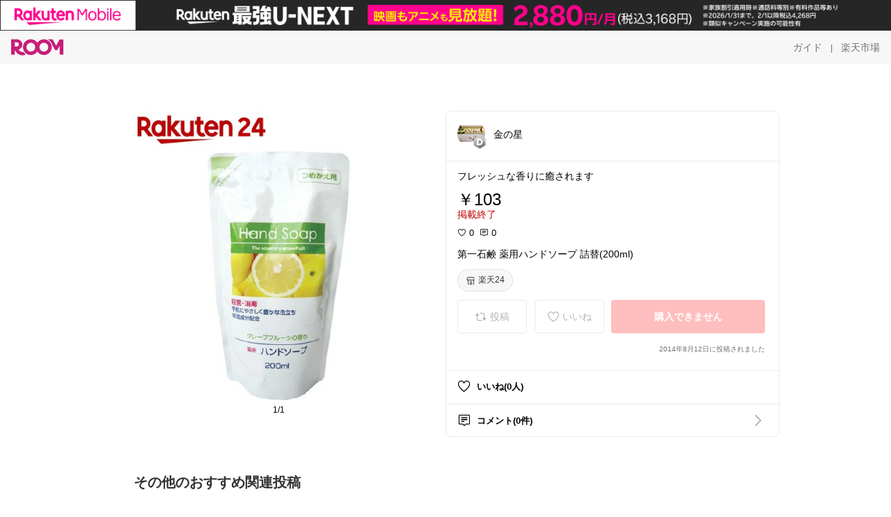

--- FILE ---
content_type: text/html; charset=utf-8
request_url: https://room.rakuten.co.jp/tasuari/1700000413797350
body_size: 45340
content:
<!DOCTYPE html><html style="-webkit-text-size-adjust:100%" lang="ja"><head><meta http-equiv="X-UA-Compatible" content="IE=edge"/><meta charSet="utf-8"/><meta name="viewport" content="width=device-width, initial-scale=1.0"/><link rel="icon" href="/img/favicon.ico?v=1"/><link rel="stylesheet" type="text/css" href="/assets/app/pages/room/css/pc-932d0ca2ed7ecfa94620.bundle.css"/><link rel="apple-touch-icon" sizes="152x152" href="/img/apple-touch-icon.png"/><link rel="apple-touch-icon-precomposed" sizes="152x152" href="/img/apple-touch-icon-precomposed.png"/><title>第一石鹸 薬用ハンドソープ 詰替(200ml)</title><meta name="title" content="第一石鹸 薬用ハンドソープ 詰替(200ml)"/><meta name="description" content="フレッシュな香りに癒されます"/><meta property="og:type" content="app-room:item"/><meta property="og:title" content="第一石鹸 薬用ハンドソープ 詰替(200ml)"/><meta property="og:description" content="フレッシュな香りに癒されます"/><meta property="og:image" content="https://tshop.r10s.jp/rakuten24/cabinet/246/4902050556246.jpg"/><meta name="twitter:card" content="summary_large_image"/><meta name="twitter:title" content="第一石鹸 薬用ハンドソープ 詰替(200ml)"/><meta name="twitter:description" content="フレッシュな香りに癒されます"/><meta name="twitter:image" content="https://tshop.r10s.jp/rakuten24/cabinet/246/4902050556246.jpg"/><meta name="twitter:site" content="@ROOM_rakuten"/><meta name="theme-color" content="#f7f7f7"/></head><body style="margin:0" class=""><div id="root"><div class="container--2x7c3"><div id="mkdiv_header_pitari" style="line-height:0"></div><div class="main-banner--UUg67"><div class="spacer--1O71j none--1VvlN padding-left-medium--2Vegj"><a href="/items"><div class="logo--2d5ff room-logo--3rI3f  " alt-text="Logo"></div></a></div><div class="link-wrapper--1bLO3"><div class="spacer--1O71j padding-right-small--3DBxg"><a class="button--1P0_8 size-m--2Dbpu size-m-padding--2kqkH border-radius--2FZc6 no-padding--2a5z- type-link--27vAs variant-gray-dark-button-group--WpWgX" aria-label="ガイド" href="/info/guide/utilization/index.html" target="_self" aria-disabled="false" aria-pressed="false" tabindex="0"><span class="text--2sQjc text-no-margin-left--3UoWJ text-no-margin-right--345ss text--v7Opa font-family-fixed--CIL5f">ガイド</span></a></div><div class="text-display--3jedW type-body--27DSG size-medium--3VTRm align-left--3uu15 color-gray-dark--3Wllp  layout-inline--QSCjX">|</div><div class="spacer--1O71j padding-left-small--2IWZq padding-right-medium--tQy60"><a class="button--1P0_8 size-m--2Dbpu size-m-padding--2kqkH border-radius--2FZc6 no-padding--2a5z- type-link--27vAs variant-gray-dark-button-group--WpWgX" aria-label="楽天市場" href="https://www.rakuten.co.jp" target="_blank" aria-disabled="false" aria-pressed="false" tabindex="0"><span class="text--2sQjc text-no-margin-left--3UoWJ text-no-margin-right--345ss text--v7Opa font-family-fixed--CIL5f">楽天市場</span></a></div></div></div></div><div class="header-padding--2xxni" style="padding-top:0px75px"></div><div class="spacer--1O71j full-width--2Jy7N padding-top-xxlarge--E7QmG"></div><div class="
      stack--yyK8y
      background-color-none--3yZ1f
      stack-horizontal--2AXqW
      stack-middle--PRFYY
      full-width--1o6Hz
      text-align-left--3yJvQ
      
      
    "><div class="
      item-horizontal--2mtLS
      undefined
      vertical-align-bottom--2Ml-H
      
      full-width--1o6Hz
      item-half-width--1mMje
    "><div class="slideshow-container--3L665  navigation-buttons--FCkUB display-contemporary--gnxfE "><div class="swiper-container--3CXDW"><div class="basic-slide--1pWbR single-view--3gQ_Y slideshow-content--2q9yv"><div class="image-wrapper--1sssU r-image--2P8HV" style="height:416px"><img class="image--38eoi    " src="https://shop.r10s.jp/rakuten24/cabinet/246/4902050556246.jpg?thum=166&amp;resize=600:*" style="max-height:416px;max-width:416px" alt=""/></div></div></div><div class="footer-container--3yLnQ"><div class="footer-bookend--1HU5A"></div><div class="text-display--3jedW type-body--27DSG size-small--GZwgU align-left--3uu15 color-black--1v57Y  layout-inline--QSCjX">1/1</div><div class="footer-bookend--1HU5A"></div></div></div></div><div class="
      item-horizontal--2mtLS
      undefined
      vertical-align-bottom--2Ml-H
      
      full-width--1o6Hz
      item-half-width--1mMje
    "><div class="list-container--2quJ5 full-border--3SbF7"><div class=""><div class="container--3w_bo container-small--1ZAOb  border-bottom--3kZUq"><div class="content--QciEp"><div class="content-text--2dOZ8"><div class="text-display--3jedW type-body--27DSG size-medium--3VTRm align-left--3uu15 color-gray-darker--3K2Fe  layout-inline--QSCjX"><div class="container--1fwnl"><a class="link--16BTt"><div class="tag--3dnVY"><div class="badge--3Iqpw"><div class="container--1LGXM" style="height:40px;width:40px"><div class="image-wrapper--1sssU r-image--2P8HV" style="height:40px"><img class="image--38eoi    " src="https://room.r10s.jp/d/strg/ctrl/22/544cba68f265d8d26bcffd4e59dddbfb87ad3433.27.9.22.3.jpg?_ex=40x40&amp;thum=111&amp;resize=40:*" style="max-height:40px;max-width:40px" alt=""/></div></div><div class="rank--1DTcp"><div class="logo--2d5ff room-rank-d--PpRTB room-common-size--3idDW " alt-text="Logo"></div></div></div><div class="username--25Y82"><div class="text-display--3jedW type-body--27DSG size-large--3ZnNa align-left--3uu15 color-black--1v57Y line-height-x-medium--OLnmI layout-inline--QSCjX">金の星</div></div></div></a></div></div></div></div><div class="right--2ER-8"></div></div><div class="container--3w_bo container-small--1ZAOb  border-bottom--3kZUq"><div class="spacer--1O71j full-width--2Jy7N padding-all-none--1gEyP"><div class="text-display--3jedW type-body--27DSG size-large--3ZnNa align-left--3uu15 color-black--1v57Y line-height-large--2VSnE layout-inline--QSCjX"><div class="container--I1zZf"><div class="text-display--3jedW type-body--27DSG size-large--3ZnNa align-left--3uu15 color-black--1v57Y line-height-x-medium--OLnmI layout-inline--QSCjX"><div class="social-text-area--22OZg line-clamp--WhePK show-new-line--14K__" style="-webkit-line-clamp:5">フレッシュな香りに癒されます</div></div></div></div><div class="spacer--1O71j full-width--2Jy7N block--1XPdY padding-top-small--15fXY padding-bottom-none--18GZd padding-left-none--2kNzF padding-right-none--2hmkf"></div><div class="text-display--3jedW type-header--1Weg4 size-large--3ZnNa align-left--3uu15 color-black--1v57Y  layout-inline--QSCjX">￥103</div><div class="spacer--1O71j full-width--2Jy7N block--1XPdY padding-all-none--1gEyP"></div><div class="container--3RUUz"><div class="text-display--3jedW type-body--27DSG size-large--3ZnNa align-left--3uu15 color-crimson--1UzcE  layout-inline--QSCjX word-break-break-all--1Kp4p">掲載終了</div></div><div class="spacer--1O71j full-width--2Jy7N block--1XPdY padding-all-none--1gEyP"></div><div class="spacer--1O71j full-width--2Jy7N block--1XPdY padding-top-xsmall--1-KSs padding-bottom-none--18GZd padding-left-none--2kNzF padding-right-none--2hmkf"></div><div class="container--k8E9s"><div class="icon--19Vbv color-black--3eKi_ rex-favorite-outline--n4SWN" style="font-size:13px"></div> <div class="text-display--3jedW type-body--27DSG size-medium--3VTRm align-left--3uu15 color-black--1v57Y  layout-inline--QSCjX">0</div><div class="text-display--3jedW type-body--27DSG size-medium--3VTRm align-left--3uu15 color-black--1v57Y  layout-inline--QSCjX">  </div><div class="icon--19Vbv color-black--3eKi_ rex-comment-outline--2z-Or" style="font-size:13px"></div> <div class="text-display--3jedW type-body--27DSG size-medium--3VTRm align-left--3uu15 color-black--1v57Y  layout-inline--QSCjX">0</div></div><div class="spacer--1O71j padding-left-small--2IWZq"></div><div class="spacer--1O71j full-width--2Jy7N block--1XPdY padding-top-small--15fXY padding-bottom-none--18GZd padding-left-none--2kNzF padding-right-none--2hmkf"></div><div class="text-display--3jedW type-body--27DSG size-large--3ZnNa align-left--3uu15 color-black--1v57Y line-height-x-medium--OLnmI layout-inline--QSCjX word-break-break-all--1Kp4p word-wrap-break-word--_92l2"><div class="text-display--3jedW type-body--27DSG size-large--3ZnNa align-left--3uu15 color-black--1v57Y line-height-large--2VSnE layout-inline--QSCjX"><div class="container--I1zZf"><div class="text-display--3jedW type-body--27DSG size-large--3ZnNa align-left--3uu15 color-black--1v57Y line-height-x-medium--OLnmI layout-inline--QSCjX"><div class="social-text-area--22OZg line-clamp--WhePK show-new-line--14K__" style="-webkit-line-clamp:2">第一石鹸 薬用ハンドソープ 詰替(200ml)</div></div></div></div></div><div class="spacer--1O71j padding-top-small--15fXY padding-bottom-small--Ql3Ez padding-left-none--2kNzF padding-right-none--2hmkf"><button class="button--1P0_8 size-xs--1BS4t size-xs-pill--3eSsO size-xs-padding--2Hr8c border-radius--2FZc6 type-basic--30dKm" aria-label="楽天24" type="button"><span class="icon-container--VM50u"><div class="icon--2qUoj size-s--3kfsL shop-outline--2M9PD"></div></span><span class="text--2sQjc text-no-margin-right--345ss text--3vQhK font-family-fixed--CIL5f">楽天24</span></button></div><div class="
      stack--yyK8y
      background-color-none--3yZ1f
      stack-horizontal--2AXqW
      
      full-width--1o6Hz
      text-align-center--37DYr
      
      
    "></div><div class="container--3vDvb in-page--2-6x5"><div class="wrapper-in-page--2nyk-"><div class="button-in-page--2eqTU"><button class="button--1P0_8 size-m--2Dbpu size-m-padding--2kqkH border-radius--2FZc6 button-disabled--3Q2q3 block--2Wg9t type-basic--30dKm type-basic-disabled--2_9pR variant-room--A0ToC variant-room-disabled--As7iN" aria-label="投稿" type="button" disabled=""><span class="icon-container--VM50u"><div class="icon--2qUoj size-l--1OmBX common-repost--1wRTI"></div></span><span class="text--2sQjc text-no-margin-right--345ss text--3vQhK text-disabled--fu18Q font-family-fixed--CIL5f">投稿</span></button></div><div class="button-in-page--2eqTU"><button class="button--1P0_8 size-m--2Dbpu size-m-padding--2kqkH border-radius--2FZc6 button-disabled--3Q2q3 block--2Wg9t type-basic--30dKm type-basic-disabled--2_9pR variant-room--A0ToC variant-room-disabled--As7iN" aria-label="いいね" type="button" disabled=""><span class="icon-container--VM50u"><div class="icon--2qUoj size-l--1OmBX rex-favorite-outline--3KFic"></div></span><span class="text--2sQjc text-no-margin-right--345ss text--3vQhK text-disabled--fu18Q font-family-fixed--CIL5f">いいね</span></button></div><div class="button--sBPSw ichiba-in-page--pnpTD"><button class="button--1P0_8 size-m--2Dbpu size-m-padding--2kqkH border-radius--2FZc6 button-disabled--3Q2q3 block--2Wg9t no-padding--2a5z- type-primary--3XUZe type-primary-disabled--2oXR_" aria-label="購入できません" type="button" disabled=""><span class="text--2sQjc text-no-margin-left--3UoWJ text-no-margin-right--345ss text--3HJEN text-disabled--wF8YT font-family-fixed--CIL5f">購入できません</span></button></div></div></div><div class="
      stack--yyK8y
      background-color-none--3yZ1f
      stack-vertical--YhM7J
      
      full-width--1o6Hz
      text-align-right--1Rj-p
      
      
    "><div class="
      item-vertical--iyJhz
      undefined
      vertical-align-bottom--2Ml-H
      has-border--2NKwa
      full-width--1o6Hz
      
    "><div class="spacer--1O71j padding-top-small--15fXY padding-bottom-xsmall--3fiT5 padding-left-none--2kNzF padding-right-none--2hmkf"><div class="text-display--3jedW type-body--27DSG size-x-small--3RNxZ align-left--3uu15 color-gray-dark--3Wllp  layout-inline--QSCjX">2014年8月12日に投稿されました</div></div></div></div><div class="spacer--1O71j full-width--2Jy7N block--1XPdY padding-all-none--1gEyP"></div></div></div><div class="list-container--2quJ5"><div class=""><div class="container--3w_bo container-small--1ZAOb pointer--1Og32 border-bottom--3kZUq"><div class="left-image--3l02X"><div class="text-display--3jedW type-icon--3qoXU size-medium--3VTRm align-left--3uu15 color-black--1v57Y  layout-inline--QSCjX"><div class="icon--2qUoj rex-favorite-outline--3KFic"></div></div></div><div class="content--QciEp"><div class="content-text--2dOZ8"><div class="text-display--3jedW type-body--27DSG size-medium--3VTRm align-left--3uu15 color-gray-darker--3K2Fe  layout-inline--QSCjX"><div class="text-display--3jedW type-body--27DSG size-medium--3VTRm align-left--3uu15 color-black--1v57Y  style-bold--1xXjA layout-inline--QSCjX">いいね(0人)</div></div></div></div></div><div class="container--3w_bo container-small--1ZAOb pointer--1Og32 border-no-border--15ZhO"><div class="left-image--3l02X"><div class="text-display--3jedW type-icon--3qoXU size-medium--3VTRm align-left--3uu15 color-black--1v57Y  layout-inline--QSCjX"><div class="icon--2qUoj rex-comment-outline--1PGl3"></div></div></div><div class="content--QciEp"><div class="content-text--2dOZ8"><div class="text-display--3jedW type-body--27DSG size-medium--3VTRm align-left--3uu15 color-gray-darker--3K2Fe  layout-inline--QSCjX"><div class="text-display--3jedW type-body--27DSG size-medium--3VTRm align-left--3uu15 color-black--1v57Y  style-bold--1xXjA layout-inline--QSCjX">コメント(0件)</div></div></div></div><div class="right--2ER-8"><div class="text-display--3jedW type-icon--3qoXU size-medium--3VTRm align-left--3uu15 color-gray--1VR_z  layout-inline--QSCjX"><div class="icon--19Vbv common-chevron-right--2vw2C"></div></div></div></div></div></div></div></div></div></div><div class="
      stack--yyK8y
      background-color-none--3yZ1f
      stack-horizontal--2AXqW
      stack-middle--PRFYY
      full-width--1o6Hz
      text-align-left--3yJvQ
      
      
    "><div class="
      item-horizontal--2mtLS
      undefined
      vertical-align-bottom--2Ml-H
      
      full-width--1o6Hz
      
    "><div class="spacer--1O71j full-width--2Jy7N padding-top-xxlarge--E7QmG"><div class="container--1IucH"><div class="container--3GSXp content-slideshow--1AA6_"><div class="container--cnfEo color-white--1y44V fullwidth--2frKe"><div class="top--4xQYP"><div class="spacer--1O71j block--1XPdY padding-top-large--1xJQU padding-bottom-xxsmall--3E7Xa padding-left-xxlarge--2B7EV padding-right-xxlarge--1zbXH"><div class="title-wrapper--2Z9j8"><div class="main-title--H1O_4"><div class="text-display--3jedW type-header--1Weg4 size-medium--3VTRm align-left--3uu15 color-gray-darker--3K2Fe line-height-x-medium--OLnmI style-bold--1xXjA layout-inline--QSCjX">その他のおすすめ関連投稿</div></div></div></div></div><div class="spacer--1O71j full-width--2Jy7N block--1XPdY padding-top-medium--1aKn7 padding-bottom-medium--afMsT"><div class="slideshow-container--3L665  navigation-buttons--FCkUB display-contemporary--gnxfE "><div class="swiper-container--3CXDW"><div class="swiper-container"><div class="swiper-wrapper"><div class="swiper-slide basic-slide--1pWbR slideshow-content--2q9yv"><div class="container--JAywt collect-fixed-size--2n3Dv"><div class="image-content--1eFTH"><a class="link-image--2kguM" role="link" tabindex="0"><div class="collect-fixed-size-frame--2-Mm5"><img class="image--38eoi     loading--Dsfph r-image--2P8HV" src="https://shop.r10s.jp/hiragana1/cabinet/tuzyou/na-16.jpg?thum=133&amp;fitin=200:600" style="max-height:164px;max-width:164px" alt=""/></div></a></div><div class="spacer--1O71j block--1XPdY padding-top-small--15fXY padding-left-small--2IWZq padding-right-small--3DBxg padding-bottom-xsmall--3fiT5"><div class="container--1fwnl"><a class="link--16BTt"><div class="tag--3dnVY"><div class="badge--3Iqpw"><div class="container--1LGXM" style="height:28px;width:28px"><div class="image-wrapper--1sssU r-image--2P8HV" style="height:28px"><img class="image--38eoi    " src="https://room.r10s.jp/d/strg/ctrl/22/16e316e318a852b466f02b0b7c9bf64d922747e3.18.9.22.3.jpg?_ex=40x40&amp;thum=111&amp;resize=40:*" style="max-height:28px;max-width:28px" alt=""/></div></div><div class="rank--1DTcp"><div class="logo--2d5ff undefined room-small-size--1ZsXU " alt-text="Logo"></div></div></div><div class="username--25Y82"><div class="text-display--3jedW type-body--27DSG size-small--GZwgU align-left--3uu15 color-black--1v57Y line-height-x-medium--OLnmI style-bold--1xXjA layout-inline--QSCjX">ＮＡ🐈‍⬛🐾</div></div></div></a></div></div><div class="item-comment--htQ-E"><div class="container--I1zZf"><div class="text-display--3jedW type-body--27DSG size-custom-12--1bQ2C align-left--3uu15 color-black--1v57Y line-height-x-medium--OLnmI layout-inline--QSCjX"><div class="social-text-area--22OZg line-clamp--WhePK show-new-line--14K__" style="-webkit-line-clamp:3">💭「スキンケアしても、なんだか浸透しない…」
そんな日に出会ったのが NANOA フェイススチーマー ♡

たっぷりスチームでお肌がふわっとやわらかくなって、
化粧水の入りが全然ちがうんです🥰
忙しい日も、これがあるとおうちで簡単ご褒美ケア✨
お風呂上がりや朝のメイク前にも大活躍です( ⁎ᵕᴗᵕ⁎ )❤

<a class="tag-link--3E2zM" href="https://room.rakuten.co.jp/search/item?keyword=%23NANOA">#NANOA</a> <a class="tag-link--3E2zM" href="https://room.rakuten.co.jp/search/item?keyword=%23%E3%83%95%E3%82%A7%E3%82%A4%E3%82%B9%E3%82%B9%E3%83%81%E3%83%BC%E3%83%9E%E3%83%BC">#フェイススチーマー</a> <a class="tag-link--3E2zM" href="https://room.rakuten.co.jp/search/item?keyword=%23%E3%82%B9%E3%83%81%E3%83%BC%E3%83%9E%E3%83%BC%E7%BE%8E%E5%AE%B9">#スチーマー美容</a> <a class="tag-link--3E2zM" href="https://room.rakuten.co.jp/search/item?keyword=%23%E3%81%8A%E3%81%86%E3%81%A1%E7%BE%8E%E5%AE%B9">#おうち美容</a> <a class="tag-link--3E2zM" href="https://room.rakuten.co.jp/search/item?keyword=%23%E4%BF%9D%E6%B9%BF%E3%82%B1%E3%82%A2">#保湿ケア</a> <a class="tag-link--3E2zM" href="https://room.rakuten.co.jp/search/item?keyword=%23%E4%B9%BE%E7%87%A5%E5%AF%BE%E7%AD%96">#乾燥対策</a> <a class="tag-link--3E2zM" href="https://room.rakuten.co.jp/search/item?keyword=%23%E7%BE%8E%E8%82%8C%E7%BF%92%E6%85%A3">#美肌習慣</a> <a class="tag-link--3E2zM" href="https://room.rakuten.co.jp/search/item?keyword=%23%E3%82%B9%E3%82%AD%E3%83%B3%E3%82%B1%E3%82%A2%E5%A5%BD%E3%81%8D">#スキンケア好き</a> <a class="tag-link--3E2zM" href="https://room.rakuten.co.jp/search/item?keyword=%23%E8%87%AA%E5%88%86%E3%81%B8%E3%81%AE%E3%81%94%E8%A4%92%E7%BE%8E">#自分へのご褒美</a> <a class="tag-link--3E2zM" href="https://room.rakuten.co.jp/search/item?keyword=%23%E6%A5%BD%E5%A4%A9ROOM">#楽天ROOM</a> <a class="tag-link--3E2zM" href="https://room.rakuten.co.jp/search/item?keyword=%23%E3%83%97%E3%83%81%E3%83%97%E3%83%A9%E3%82%B3%E3%82%B9%E3%83%A1">#プチプラコスメ</a> <a class="tag-link--3E2zM" href="https://room.rakuten.co.jp/search/item?keyword=%23%E4%B9%BE%E7%87%A5%E5%AF%BE%E7%AD%96">#乾燥対策</a> <a class="tag-link--3E2zM" href="https://room.rakuten.co.jp/search/item?keyword=%23%E3%83%99%E3%82%B9%E3%83%88%E3%82%B3%E3%82%B9%E3%83%A1">#ベストコスメ</a> <a class="tag-link--3E2zM" href="https://room.rakuten.co.jp/search/item?keyword=%23%E6%99%82%E7%9F%AD%E7%BE%8E%E5%AE%B9">#時短美容</a>　<a class="tag-link--3E2zM" href="https://room.rakuten.co.jp/search/item?keyword=%23%E8%B2%B7%E3%81%A3%E3%81%A6%E8%89%AF%E3%81%8B%E3%81%A3%E3%81%9F">#買って良かった</a></div></div></div></div><div class="spacer--1O71j padding-bottom-small--Ql3Ez"></div></div></div><div class="swiper-slide basic-slide--1pWbR slideshow-content--2q9yv"><div class="container--JAywt collect-fixed-size--2n3Dv"><div class="image-content--1eFTH"><a class="link-image--2kguM" role="link" tabindex="0"><div class="collect-fixed-size-frame--2-Mm5"><img class="image--38eoi     loading--Dsfph r-image--2P8HV" src="https://shop.r10s.jp/cosmedeli/cabinet/09350196/12887533/imgrc0115772314.jpg?thum=133&amp;fitin=200:600" style="max-height:164px;max-width:164px" alt=""/></div></a></div><div class="spacer--1O71j block--1XPdY padding-top-small--15fXY padding-left-small--2IWZq padding-right-small--3DBxg padding-bottom-xsmall--3fiT5"><div class="container--1fwnl"><a class="link--16BTt"><div class="tag--3dnVY"><div class="badge--3Iqpw"><div class="container--1LGXM" style="height:28px;width:28px"><div class="image-wrapper--1sssU r-image--2P8HV" style="height:28px"><img class="image--38eoi    " src="https://room.r10s.jp/d/strg/ctrl/22/4601d4bde2140045978df415cd612bfa4a0964e8.55.9.22.3.jpg?_ex=40x40&amp;thum=111&amp;resize=40:*" style="max-height:28px;max-width:28px" alt=""/></div></div><div class="rank--1DTcp"><div class="logo--2d5ff undefined room-small-size--1ZsXU " alt-text="Logo"></div></div></div><div class="username--25Y82"><div class="text-display--3jedW type-body--27DSG size-small--GZwgU align-left--3uu15 color-black--1v57Y line-height-x-medium--OLnmI style-bold--1xXjA layout-inline--QSCjX">ふにゃこ🩵 インテリア|洋服 |シール</div></div></div></a></div></div><div class="item-comment--htQ-E"><div class="container--I1zZf"><div class="text-display--3jedW type-body--27DSG size-custom-12--1bQ2C align-left--3uu15 color-black--1v57Y line-height-x-medium--OLnmI layout-inline--QSCjX"><div class="social-text-area--22OZg line-clamp--WhePK show-new-line--14K__" style="-webkit-line-clamp:3">【 23日11:00～販売開始🔔 】ミルフィー×ちいかわコラボ
メイクパフ コンプリートセットがでるよ～っ！！❤️‍🔥


<a class="tag-link--3E2zM" href="https://room.rakuten.co.jp/search/item?keyword=%23%E3%83%8A%E3%83%81%E3%83%A5%E3%83%A9%E3%83%AB%E3%82%B3%E3%82%B9%E3%83%A1">#ナチュラルコスメ</a> <a class="tag-link--3E2zM" href="https://room.rakuten.co.jp/search/item?keyword=%23%E3%81%8A%E3%81%86%E3%81%A1%E3%82%A8%E3%82%B9%E3%83%86">#おうちエステ</a> <a class="tag-link--3E2zM" href="https://room.rakuten.co.jp/search/item?keyword=%23%E9%80%8F%E6%98%8E%E6%84%9F">#透明感</a> <a class="tag-link--3E2zM" href="https://room.rakuten.co.jp/search/item?keyword=%23%E5%BA%95%E8%A6%8B%E3%81%88%E3%82%B3%E3%82%B9%E3%83%A1">#底見えコスメ</a> 
<a class="tag-link--3E2zM" href="https://room.rakuten.co.jp/search/item?keyword=%23%E3%83%99%E3%82%B9%E3%83%88%E3%82%B3%E3%82%B9%E3%83%A1">#ベストコスメ</a> <a class="tag-link--3E2zM" href="https://room.rakuten.co.jp/search/item?keyword=%23%E3%81%A1%E3%81%84%E3%81%8B%E3%82%8F">#ちいかわ</a> <a class="tag-link--3E2zM" href="https://room.rakuten.co.jp/search/item?keyword=%23%E3%83%9F%E3%83%AB%E3%83%95%E3%82%A3%E3%83%BC">#ミルフィー</a> <a class="tag-link--3E2zM" href="https://room.rakuten.co.jp/search/item?keyword=%23%E3%81%9A%E3%81%A3%E3%81%A8%E6%AC%B2%E3%81%97%E3%81%8B%E3%81%A3%E3%81%9F">#ずっと欲しかった</a>
<a class="tag-link--3E2zM" href="https://room.rakuten.co.jp/search/item?keyword=%23%E3%83%A1%E3%82%A4%E3%82%AF%E3%83%91%E3%83%95">#メイクパフ</a> <a class="tag-link--3E2zM" href="https://room.rakuten.co.jp/search/item?keyword=%23%E9%9F%93%E5%9B%BD%E3%82%B3%E3%82%B9%E3%83%A1">#韓国コスメ</a></div></div></div></div><div class="spacer--1O71j padding-bottom-small--Ql3Ez"></div></div></div><div class="swiper-slide basic-slide--1pWbR slideshow-content--2q9yv"><div class="container--JAywt collect-fixed-size--2n3Dv"><div class="image-content--1eFTH"><a class="link-image--2kguM" role="link" tabindex="0"><div class="collect-fixed-size-frame--2-Mm5"><img class="image--38eoi     loading--Dsfph r-image--2P8HV" src="https://room.r10s.jp/d/strg/ctrl/22/b7e4a6a9f4bfc4a6f3e7cb1dd1ea156e40279ada.37.9.22.3.jpg?thum=133&amp;fitin=200:600" style="max-height:164px;max-width:164px" alt=""/></div></a></div><div class="spacer--1O71j block--1XPdY padding-top-small--15fXY padding-left-small--2IWZq padding-right-small--3DBxg padding-bottom-xsmall--3fiT5"><div class="container--1fwnl"><a class="link--16BTt"><div class="tag--3dnVY"><div class="badge--3Iqpw"><div class="container--1LGXM" style="height:28px;width:28px"><div class="image-wrapper--1sssU r-image--2P8HV" style="height:28px"><img class="image--38eoi    " src="https://room.r10s.jp/d/strg/ctrl/22/1ef01aa629bbf008d8e914b10fcaea2a09adacd9.37.9.22.3.jpg?_ex=40x40&amp;thum=111&amp;resize=40:*" style="max-height:28px;max-width:28px" alt=""/></div></div><div class="rank--1DTcp"><div class="logo--2d5ff undefined room-small-size--1ZsXU " alt-text="Logo"></div></div></div><div class="username--25Y82"><div class="text-display--3jedW type-body--27DSG size-small--GZwgU align-left--3uu15 color-black--1v57Y line-height-x-medium--OLnmI style-bold--1xXjA layout-inline--QSCjX">りんあこ@ST-Room</div></div></div></a></div></div><div class="item-comment--htQ-E"><div class="container--I1zZf"><div class="text-display--3jedW type-body--27DSG size-custom-12--1bQ2C align-left--3uu15 color-black--1v57Y line-height-x-medium--OLnmI layout-inline--QSCjX"><div class="social-text-area--22OZg line-clamp--WhePK show-new-line--14K__" style="-webkit-line-clamp:3"><a class="tag-link--3E2zM" href="https://room.rakuten.co.jp/search/item?keyword=%23%E3%82%AA%E3%83%AA%E3%82%B8%E3%83%8A%E3%83%AB%E5%86%99%E7%9C%9F">#オリジナル写真</a>
お風呂上がりにこれを塗ると、深呼吸したくなる🍃
エリザベスアーデンのグリーンティは、軽やかなのにしっかり潤う名品ボディローション。
ベタつかずスッと肌になじんで、乾燥しがちな大人の肌をやさしくケア。
爽やかなグリーンティの香りで、毎日のボディケアが癒し時間に変わります。

<a class="tag-link--3E2zM" href="https://room.rakuten.co.jp/search/item?keyword=%23%E3%82%A8%E3%83%AA%E3%82%B6%E3%83%99%E3%82%B9%E3%82%A2%E3%83%BC%E3%83%87%E3%83%B3">#エリザベスアーデン</a> <a class="tag-link--3E2zM" href="https://room.rakuten.co.jp/search/item?keyword=%23%E3%82%B0%E3%83%AA%E3%83%BC%E3%83%B3%E3%83%86%E3%82%A3">#グリーンティ</a> <a class="tag-link--3E2zM" href="https://room.rakuten.co.jp/search/item?keyword=%23%E3%83%9C%E3%83%87%E3%82%A3%E3%83%AD%E3%83%BC%E3%82%B7%E3%83%A7%E3%83%B3">#ボディローション</a> <a class="tag-link--3E2zM" href="https://room.rakuten.co.jp/search/item?keyword=%23%E4%BF%9D%E6%B9%BF%E3%82%B1%E3%82%A2">#保湿ケア</a> <a class="tag-link--3E2zM" href="https://room.rakuten.co.jp/search/item?keyword=%23%E4%B9%BE%E7%87%A5%E5%AF%BE%E7%AD%96">#乾燥対策</a> <a class="tag-link--3E2zM" href="https://room.rakuten.co.jp/search/item?keyword=%23%E5%A4%A7%E4%BA%BA%E7%BE%8E%E5%AE%B9">#大人美容</a> <a class="tag-link--3E2zM" href="https://room.rakuten.co.jp/search/item?keyword=%23%E7%99%92%E3%81%97%E3%81%AE%E9%A6%99%E3%82%8A">#癒しの香り</a> <a class="tag-link--3E2zM" href="https://room.rakuten.co.jp/search/item?keyword=%23%E3%81%8A%E9%A2%A8%E5%91%82%E4%B8%8A%E3%81%8C%E3%82%8A%E3%82%B1%E3%82%A2">#お風呂上がりケア</a> <a class="tag-link--3E2zM" href="https://room.rakuten.co.jp/search/item?keyword=%23%E5%90%8D%E5%93%81%E3%82%B3%E3%82%B9%E3%83%A1">#名品コスメ</a> <a class="tag-link--3E2zM" href="https://room.rakuten.co.jp/search/item?keyword=%23%E8%87%AA%E5%88%86%E3%81%B8%E3%81%AE%E3%81%94%E8%A4%92%E7%BE%8E">#自分へのご褒美</a></div></div></div></div><div class="spacer--1O71j padding-bottom-small--Ql3Ez"></div></div></div><div class="swiper-slide basic-slide--1pWbR slideshow-content--2q9yv"><div class="container--JAywt collect-fixed-size--2n3Dv"><div class="image-content--1eFTH"><a class="link-image--2kguM" role="link" tabindex="0"><div class="collect-fixed-size-frame--2-Mm5"><img class="image--38eoi     loading--Dsfph r-image--2P8HV" src="https://shop.r10s.jp/naturelab/cabinet/naturelab/08868072/10998842/4582469495451_01.jpg?thum=133&amp;fitin=200:600" style="max-height:164px;max-width:164px" alt=""/></div></a></div><div class="spacer--1O71j block--1XPdY padding-top-small--15fXY padding-left-small--2IWZq padding-right-small--3DBxg padding-bottom-xsmall--3fiT5"><div class="container--1fwnl"><a class="link--16BTt"><div class="tag--3dnVY"><div class="badge--3Iqpw"><div class="container--1LGXM" style="height:28px;width:28px"><div class="image-wrapper--1sssU r-image--2P8HV" style="height:28px"><img class="image--38eoi    " src="https://room.r10s.jp/d/strg/ctrl/22/c4c9abc7b02a15884dcafde62a1636f96c838dc2.24.9.22.3.png?_ex=40x40&amp;thum=111&amp;resize=40:*" style="max-height:28px;max-width:28px" alt=""/></div></div><div class="rank--1DTcp"><div class="logo--2d5ff undefined room-small-size--1ZsXU " alt-text="Logo"></div></div></div><div class="username--25Y82"><div class="text-display--3jedW type-body--27DSG size-small--GZwgU align-left--3uu15 color-black--1v57Y line-height-x-medium--OLnmI style-bold--1xXjA layout-inline--QSCjX">まるまーる🟡🟠</div></div></div></a></div></div><div class="item-comment--htQ-E"><div class="container--I1zZf"><div class="text-display--3jedW type-body--27DSG size-custom-12--1bQ2C align-left--3uu15 color-black--1v57Y line-height-x-medium--OLnmI layout-inline--QSCjX"><div class="social-text-area--22OZg line-clamp--WhePK show-new-line--14K__" style="-webkit-line-clamp:3">✳️隠れた名品　高濃度グルタチオンでくすみケア美容液

☑くすみが気になる
☑透明感を重視したい
☑乾燥とハリ不足に悩んでいる
☑ベタつかず使いやすい
☑毎日使っても刺激感なし

ハリツヤのある肌へ導いてくれる美容液✨

とあるYouTubeにゲストとして開発者さんが出演されていて、商品について熱く語られていました。
そんな開発者さんが愛情込めて作られたブランド✨

詳しくは↓から確認してみてくださいね✳️

shop✳️ネイチャーラボ楽天市場店

<a class="tag-link--3E2zM" href="https://room.rakuten.co.jp/search/item?keyword=%23%E3%82%B7%E3%83%B3%E3%83%93%E3%83%A1%E3%82%BD%E3%83%83%E3%83%89">#シンビメソッド</a> <a class="tag-link--3E2zM" href="https://room.rakuten.co.jp/search/item?keyword=%23%E3%82%B0%E3%83%AB%E3%82%BF%E3%83%81%E3%82%AA%E3%83%B3">#グルタチオン</a> <a class="tag-link--3E2zM" href="https://room.rakuten.co.jp/search/item?keyword=%23%E7%99%BD%E7%8E%89%E8%82%8C">#白玉肌</a> <a class="tag-link--3E2zM" href="https://room.rakuten.co.jp/search/item?keyword=%23%E3%81%8F%E3%81%99%E3%81%BF%E3%82%B1%E3%82%A2">#くすみケア</a> <a class="tag-link--3E2zM" href="https://room.rakuten.co.jp/search/item?keyword=%23%E9%80%8F%E6%98%8E%E6%84%9F%E3%82%B1%E3%82%A2">#透明感ケア</a> <a class="tag-link--3E2zM" href="https://room.rakuten.co.jp/search/item?keyword=%23%E7%BE%8E%E5%AE%B9%E6%B6%B2">#美容液</a> <a class="tag-link--3E2zM" href="https://room.rakuten.co.jp/search/item?keyword=%23%E6%AF%9B%E7%A9%B4%E3%82%B1%E3%82%A2">#毛穴ケア</a> <a class="tag-link--3E2zM" href="https://room.rakuten.co.jp/search/item?keyword=%23%E5%A4%A7%E4%BA%BA%E8%82%8C">#大人肌</a> <a class="tag-link--3E2zM" href="https://room.rakuten.co.jp/search/item?keyword=%23%E3%82%B9%E3%82%AD%E3%83%B3%E3%82%B1%E3%82%A2">#スキンケア</a> <a class="tag-link--3E2zM" href="https://room.rakuten.co.jp/search/item?keyword=%23%E6%88%90%E5%88%86%E9%87%8D%E8%A6%96">#成分重視</a></div></div></div></div><div class="spacer--1O71j padding-bottom-small--Ql3Ez"></div></div></div><div class="swiper-slide basic-slide--1pWbR slideshow-content--2q9yv"><div class="container--JAywt collect-fixed-size--2n3Dv"><div class="image-content--1eFTH"><a class="link-image--2kguM" role="link" tabindex="0"><div class="collect-fixed-size-frame--2-Mm5"><img class="image--38eoi     loading--Dsfph r-image--2P8HV" src="https://shop.r10s.jp/atfirst/cabinet/etc/make_box3/vanity_slim_img1.jpg?thum=133&amp;fitin=200:600" style="max-height:164px;max-width:164px" alt=""/></div></a></div><div class="spacer--1O71j block--1XPdY padding-top-small--15fXY padding-left-small--2IWZq padding-right-small--3DBxg padding-bottom-xsmall--3fiT5"><div class="container--1fwnl"><a class="link--16BTt"><div class="tag--3dnVY"><div class="badge--3Iqpw"><div class="container--1LGXM" style="height:28px;width:28px"><div class="image-wrapper--1sssU r-image--2P8HV" style="height:28px"><img class="image--38eoi    " src="https://room.r10s.jp/d/strg/ctrl/22/1cf606cd2f9a8f8a0179e786210e7e7ee0b042a6.57.9.22.3.png?_ex=40x40&amp;thum=111&amp;resize=40:*" style="max-height:28px;max-width:28px" alt=""/></div></div><div class="rank--1DTcp"><div class="logo--2d5ff undefined room-small-size--1ZsXU " alt-text="Logo"></div></div></div><div class="username--25Y82"><div class="text-display--3jedW type-body--27DSG size-small--GZwgU align-left--3uu15 color-black--1v57Y line-height-x-medium--OLnmI style-bold--1xXjA layout-inline--QSCjX">anzunasu🍆</div></div></div></a></div></div><div class="item-comment--htQ-E"><div class="container--I1zZf"><div class="text-display--3jedW type-body--27DSG size-custom-12--1bQ2C align-left--3uu15 color-black--1v57Y line-height-x-medium--OLnmI layout-inline--QSCjX"><div class="social-text-area--22OZg line-clamp--WhePK show-new-line--14K__" style="-webkit-line-clamp:3">メイク道具をたっぷり収納できる、スリムなバニティポーチ♪
使い勝手のよいバニティタイプのメイクポーチです。スリムタイプなのに、収納力抜群。
化粧水などのスキンケアアイテムや、お気に入りのメイクアイテムをたっぷり収納できます😊

たっぷり収納できる、スリムなバニティポーチ。
ゴムバンドやブラシポケットも付いた、機能的なデザイン。
<a class="tag-link--3E2zM" href="https://room.rakuten.co.jp/search/item?keyword=%23%E5%8C%96%E7%B2%A7%E3%83%9D%E3%83%BC%E3%83%81">#化粧ポーチ</a> <a class="tag-link--3E2zM" href="https://room.rakuten.co.jp/search/item?keyword=%23%E3%83%A1%E3%82%A4%E3%82%AF%E3%83%9D%E3%83%BC%E3%83%81">#メイクポーチ</a> <a class="tag-link--3E2zM" href="https://room.rakuten.co.jp/search/item?keyword=%23%E8%87%AA%E7%AB%8B">#自立</a> <a class="tag-link--3E2zM" href="https://room.rakuten.co.jp/search/item?keyword=%23%E3%83%9D%E3%83%BC%E3%83%81">#ポーチ</a>  <a class="tag-link--3E2zM" href="https://room.rakuten.co.jp/search/item?keyword=%23%E5%8F%8E%E7%B4%8D">#収納</a> <a class="tag-link--3E2zM" href="https://room.rakuten.co.jp/search/item?keyword=%23%E5%B0%8F%E7%89%A9%E5%85%A5%E3%82%8C">#小物入れ</a> <a class="tag-link--3E2zM" href="https://room.rakuten.co.jp/search/item?keyword=%23%E6%A9%9F%E8%83%BD%E7%9A%84">#機能的</a> <a class="tag-link--3E2zM" href="https://room.rakuten.co.jp/search/item?keyword=%23%E3%82%B7%E3%83%B3%E3%83%97%E3%83%AB">#シンプル</a> かわいい 高校生 OL <a class="tag-link--3E2zM" href="https://room.rakuten.co.jp/search/item?keyword=%23%E3%83%88%E3%83%A9%E3%83%99%E3%83%A1%E3%82%A4%E3%82%AF%E3%83%9D%E3%83%BC%E3%83%81">#トラベメイクポーチ</a> 大きめ <a class="tag-link--3E2zM" href="https://room.rakuten.co.jp/search/item?keyword=%23%E3%83%A1%E3%82%A4%E3%82%AF%E3%83%9D%E3%83%BC%E3%83%81">#メイクポーチ</a> <a class="tag-link--3E2zM" href="https://room.rakuten.co.jp/search/item?keyword=%23%E3%83%90%E3%83%8B%E3%83%86%E3%82%A3%E3%83%9D%E3%83%BC%E3%83%81">#バニティポーチ</a> 自立 <a class="tag-link--3E2zM" href="https://room.rakuten.co.jp/search/item?keyword=%23%E5%8C%96%E7%B2%A7%E3%83%9D%E3%83%BC%E3%83%81">#化粧ポーチ</a> <a class="tag-link--3E2zM" href="https://room.rakuten.co.jp/search/item?keyword=%23%E3%83%A1%E3%82%A4%E3%82%AF%E3%83%9D%E3%83%83%E3%82%AF%E3%82%B9">#メイクポックス</a> 仕切り板 整理ができる化粧ポーチ 旅行 便利グッズ</div></div></div></div><div class="spacer--1O71j padding-bottom-small--Ql3Ez"></div></div></div><div class="swiper-slide basic-slide--1pWbR slideshow-content--2q9yv"><div class="container--JAywt collect-fixed-size--2n3Dv"><div class="image-content--1eFTH"><a class="link-image--2kguM" role="link" tabindex="0"><div class="collect-fixed-size-frame--2-Mm5"><img class="image--38eoi     loading--Dsfph r-image--2P8HV" src="https://room.r10s.jp/d/strg/ctrl/22/ed2f69565686b1aae16220c598f6c7805c464366.25.9.22.3.jpg?thum=133&amp;fitin=200:600" style="max-height:164px;max-width:164px" alt=""/></div></a></div><div class="spacer--1O71j block--1XPdY padding-top-small--15fXY padding-left-small--2IWZq padding-right-small--3DBxg padding-bottom-xsmall--3fiT5"><div class="container--1fwnl"><a class="link--16BTt"><div class="tag--3dnVY"><div class="badge--3Iqpw"><div class="container--1LGXM" style="height:28px;width:28px"><div class="image-wrapper--1sssU r-image--2P8HV" style="height:28px"><img class="image--38eoi    " src="https://room.r10s.jp/d/strg/ctrl/22/3ccebc3c68b9cabde61b361f0baf55cd6052b98d.25.9.22.3.jpg?_ex=40x40&amp;thum=111&amp;resize=40:*" style="max-height:28px;max-width:28px" alt=""/></div></div><div class="rank--1DTcp"><div class="logo--2d5ff undefined room-small-size--1ZsXU " alt-text="Logo"></div></div></div><div class="username--25Y82"><div class="text-display--3jedW type-body--27DSG size-small--GZwgU align-left--3uu15 color-black--1v57Y line-height-x-medium--OLnmI style-bold--1xXjA layout-inline--QSCjX">023.fuu</div></div></div></a></div></div><div class="item-comment--htQ-E"><div class="container--I1zZf"><div class="text-display--3jedW type-body--27DSG size-custom-12--1bQ2C align-left--3uu15 color-black--1v57Y line-height-x-medium--OLnmI layout-inline--QSCjX"><div class="social-text-area--22OZg line-clamp--WhePK show-new-line--14K__" style="-webkit-line-clamp:3"><a class="tag-link--3E2zM" href="https://room.rakuten.co.jp/search/item?keyword=%23%E3%82%AA%E3%83%AA%E3%82%B8%E3%83%8A%E3%83%AB%E5%86%99%E7%9C%9F">#オリジナル写真</a> <a class="tag-link--3E2zM" href="https://room.rakuten.co.jp/search/item?keyword=%23%E3%81%8A%E8%B2%B7%E3%81%84%E7%89%A9%E3%83%A1%E3%83%A2">#お買い物メモ</a> 


プチプラで優秀🙂‍↕️👌🏼




<a class="tag-link--3E2zM" href="https://room.rakuten.co.jp/search/item?keyword=%23%E7%BE%8E%E5%AE%B9%E3%83%9E%E3%83%8B%E3%82%A2">#美容マニア</a> <a class="tag-link--3E2zM" href="https://room.rakuten.co.jp/search/item?keyword=%23%E6%99%82%E7%9F%AD%E7%BE%8E%E5%AE%B9">#時短美容</a> <a class="tag-link--3E2zM" href="https://room.rakuten.co.jp/search/item?keyword=%23%E9%9F%93%E5%9B%BD%E3%82%B3%E3%82%B9%E3%83%A1">#韓国コスメ</a> <a class="tag-link--3E2zM" href="https://room.rakuten.co.jp/search/item?keyword=%23%E3%82%B3%E3%82%B9%E3%83%A1">#コスメ</a> 
<a class="tag-link--3E2zM" href="https://room.rakuten.co.jp/search/item?keyword=%23%E3%83%97%E3%83%81%E3%83%97%E3%83%A9%E3%82%B3%E3%82%B9%E3%83%A1">#プチプラコスメ</a> <a class="tag-link--3E2zM" href="https://room.rakuten.co.jp/search/item?keyword=%23%E3%83%99%E3%83%BC%E3%82%B9%E3%83%A1%E3%82%A4%E3%82%AF">#ベースメイク</a> <a class="tag-link--3E2zM" href="https://room.rakuten.co.jp/search/item?keyword=%23%E3%82%BB%E3%82%B6%E3%83%B3%E3%83%8C">#セザンヌ</a>
<a class="tag-link--3E2zM" href="https://room.rakuten.co.jp/search/item?keyword=%23%E3%82%B7%E3%82%A7%E3%83%BC%E3%83%87%E3%82%A3%E3%83%B3%E3%82%B0">#シェーディング</a> <a class="tag-link--3E2zM" href="https://room.rakuten.co.jp/search/item?keyword=%23%E3%83%8E%E3%83%BC%E3%82%BA%E3%82%B7%E3%83%A3%E3%83%89%E3%82%A6">#ノーズシャドウ</a></div></div></div></div><div class="spacer--1O71j padding-bottom-small--Ql3Ez"></div></div></div><div class="swiper-slide basic-slide--1pWbR slideshow-content--2q9yv"><div class="container--JAywt collect-fixed-size--2n3Dv"><div class="image-content--1eFTH"><a class="link-image--2kguM" role="link" tabindex="0"><div class="collect-fixed-size-frame--2-Mm5"><img class="image--38eoi     loading--Dsfph r-image--2P8HV" src="https://shop.r10s.jp/moroccanoil/cabinet/item-images/mo-0001.jpg?thum=133&amp;fitin=200:600" style="max-height:164px;max-width:164px" alt=""/></div></a></div><div class="spacer--1O71j block--1XPdY padding-top-small--15fXY padding-left-small--2IWZq padding-right-small--3DBxg padding-bottom-xsmall--3fiT5"><div class="container--1fwnl"><a class="link--16BTt"><div class="tag--3dnVY"><div class="badge--3Iqpw"><div class="container--1LGXM" style="height:28px;width:28px"><div class="image-wrapper--1sssU r-image--2P8HV" style="height:28px"><img class="image--38eoi    " src="https://room.r10s.jp/d/strg/ctrl/22/3c0760b9912ed5032af58ea53b37bbc8235750bf.44.9.22.3.jpg?_ex=40x40&amp;thum=111&amp;resize=40:*" style="max-height:28px;max-width:28px" alt=""/></div></div><div class="rank--1DTcp"><div class="logo--2d5ff undefined room-small-size--1ZsXU " alt-text="Logo"></div></div></div><div class="username--25Y82"><div class="text-display--3jedW type-body--27DSG size-small--GZwgU align-left--3uu15 color-black--1v57Y line-height-x-medium--OLnmI style-bold--1xXjA layout-inline--QSCjX">ぽむ/購入ありがとうございます🌷</div></div></div></a></div></div><div class="item-comment--htQ-E"><div class="container--I1zZf"><div class="text-display--3jedW type-body--27DSG size-custom-12--1bQ2C align-left--3uu15 color-black--1v57Y line-height-x-medium--OLnmI layout-inline--QSCjX"><div class="social-text-area--22OZg line-clamp--WhePK show-new-line--14K__" style="-webkit-line-clamp:3">アルガンオイル配合で、乾燥・広がり・ダメージ毛を一気にツヤ髪へ✨
洗い流さないから、ドライ前もスタイリング前もこれ1本でOK！
<a class="tag-link--3E2zM" href="https://room.rakuten.co.jp/search/item?keyword=%23%E3%81%8A%E3%81%99%E3%81%99%E3%82%81%E3%83%98%E3%82%A2%E3%82%B1%E3%82%A2">#おすすめヘアケア</a> <a class="tag-link--3E2zM" href="https://room.rakuten.co.jp/search/item?keyword=%23%E3%83%98%E3%82%A2%E3%82%B1%E3%82%A2">#ヘアケア</a> <a class="tag-link--3E2zM" href="https://room.rakuten.co.jp/search/item?keyword=%23%E3%83%84%E3%83%A4%E9%AB%AA">#ツヤ髪</a> <a class="tag-link--3E2zM" href="https://room.rakuten.co.jp/search/item?keyword=%23%E3%83%A2%E3%83%AD%E3%83%83%E3%82%AB%E3%83%B3%E3%82%AA%E3%82%A4%E3%83%AB">#モロッカンオイル</a> <a class="tag-link--3E2zM" href="https://room.rakuten.co.jp/search/item?keyword=%23%E3%82%A2%E3%82%A6%E3%83%88%E3%83%90%E3%82%B9%E3%83%88%E3%83%AA%E3%83%BC%E3%83%88%E3%83%A1%E3%83%B3%E3%83%88">#アウトバストリートメント</a> <a class="tag-link--3E2zM" href="https://room.rakuten.co.jp/search/item?keyword=%23%E7%BE%8E%E5%AE%B9%E5%A5%BD%E3%81%8D">#美容好き</a></div></div></div></div><div class="spacer--1O71j padding-bottom-small--Ql3Ez"></div></div></div><div class="swiper-slide basic-slide--1pWbR slideshow-content--2q9yv"><div class="container--JAywt collect-fixed-size--2n3Dv"><div class="image-content--1eFTH"><a class="link-image--2kguM" role="link" tabindex="0"><div class="collect-fixed-size-frame--2-Mm5"><img class="image--38eoi     loading--Dsfph r-image--2P8HV" src="https://room.r10s.jp/d/strg/ctrl/22/0b6f3f1b64e39fca6999bc16e213d65ee9003803.15.9.22.3.png?thum=133&amp;fitin=200:600" style="max-height:164px;max-width:164px" alt=""/></div></a></div><div class="spacer--1O71j block--1XPdY padding-top-small--15fXY padding-left-small--2IWZq padding-right-small--3DBxg padding-bottom-xsmall--3fiT5"><div class="container--1fwnl"><a class="link--16BTt"><div class="tag--3dnVY"><div class="badge--3Iqpw"><div class="container--1LGXM" style="height:28px;width:28px"><div class="image-wrapper--1sssU r-image--2P8HV" style="height:28px"><img class="image--38eoi    " src="https://room.r10s.jp/d/strg/ctrl/22/4dbd9f93fccea7049253aa2b98e467bfbd1b3e2e.15.9.22.3.png?_ex=40x40&amp;thum=111&amp;resize=40:*" style="max-height:28px;max-width:28px" alt=""/></div></div><div class="rank--1DTcp"><div class="logo--2d5ff undefined room-small-size--1ZsXU " alt-text="Logo"></div></div></div><div class="username--25Y82"><div class="text-display--3jedW type-body--27DSG size-small--GZwgU align-left--3uu15 color-black--1v57Y line-height-x-medium--OLnmI style-bold--1xXjA layout-inline--QSCjX">ぺるる♡今年もよろしく🙏購入感謝</div></div></div></a></div></div><div class="item-comment--htQ-E"><div class="container--I1zZf"><div class="text-display--3jedW type-body--27DSG size-custom-12--1bQ2C align-left--3uu15 color-black--1v57Y line-height-x-medium--OLnmI layout-inline--QSCjX"><div class="social-text-area--22OZg line-clamp--WhePK show-new-line--14K__" style="-webkit-line-clamp:3"><a class="tag-link--3E2zM" href="https://room.rakuten.co.jp/search/item?keyword=%23%E3%82%AA%E3%83%AA%E3%82%B8%E3%83%8A%E3%83%AB%E5%86%99%E7%9C%9F">#オリジナル写真</a> 

まぶたにサッと塗るだけで、自然なふたえラインをキープしてくれるオリシキ アイリッドスキンフィルムEX。
皮膜タイプだからテカりにくく、仕上がりはとってもナチュラル✨
クセづけしたい日も、しっかりふたえを作りたい日も頼れる、毎日のアイメイク心強い味方です💕
<a class="tag-link--3E2zM" href="https://room.rakuten.co.jp/search/item?keyword=%23%E3%82%AA%E3%83%AA%E3%82%B7%E3%82%AD">#オリシキ</a> <a class="tag-link--3E2zM" href="https://room.rakuten.co.jp/search/item?keyword=%23%E3%82%A2%E3%82%A4%E3%83%AA%E3%83%83%E3%83%89%E3%82%B9%E3%82%AD%E3%83%B3%E3%83%95%E3%82%A3%E3%83%AB%E3%83%A0">#アイリッドスキンフィルム</a>
<a class="tag-link--3E2zM" href="https://room.rakuten.co.jp/search/item?keyword=%23%E3%81%B5%E3%81%9F%E3%81%88%E3%82%B3%E3%82%B9%E3%83%A1">#ふたえコスメ</a> <a class="tag-link--3E2zM" href="https://room.rakuten.co.jp/search/item?keyword=%23%E4%BA%8C%E9%87%8D%E3%83%A1%E3%82%A4%E3%82%AF">#二重メイク</a> <a class="tag-link--3E2zM" href="https://room.rakuten.co.jp/search/item?keyword=%23%E7%9A%AE%E8%86%9C%E5%BC%8F">#皮膜式</a>
<a class="tag-link--3E2zM" href="https://room.rakuten.co.jp/search/item?keyword=%23%E3%82%A2%E3%82%A4%E3%83%A1%E3%82%A4%E3%82%AF">#アイメイク</a> <a class="tag-link--3E2zM" href="https://room.rakuten.co.jp/search/item?keyword=%23%E3%83%8A%E3%83%81%E3%83%A5%E3%83%A9%E3%83%AB%E3%83%A1%E3%82%A4%E3%82%AF">#ナチュラルメイク</a>
<a class="tag-link--3E2zM" href="https://room.rakuten.co.jp/search/item?keyword=%23%E3%82%B3%E3%82%B9%E3%83%A1%E5%A5%BD%E3%81%8D">#コスメ好き</a> <a class="tag-link--3E2zM" href="https://room.rakuten.co.jp/search/item?keyword=%23%E3%83%97%E3%83%81%E3%83%97%E3%83%A9%E3%82%B3%E3%82%B9%E3%83%A1">#プチプラコスメ</a> <a class="tag-link--3E2zM" href="https://room.rakuten.co.jp/search/item?keyword=%23%E6%A5%BD%E5%A4%A9%E8%B3%BC%E5%85%A5%E5%93%81">#楽天購入品</a> <a class="tag-link--3E2zM" href="https://room.rakuten.co.jp/search/item?keyword=%23%E3%81%A4%E3%82%84%E8%82%8C">#つや肌</a> <a class="tag-link--3E2zM" href="https://room.rakuten.co.jp/search/item?keyword=%23%E9%80%8F%E6%98%8E%E6%84%9F">#透明感</a> <a class="tag-link--3E2zM" href="https://room.rakuten.co.jp/search/item?keyword=%23%E6%99%82%E7%9F%AD%E7%BE%8E%E5%AE%B9">#時短美容</a></div></div></div></div><div class="spacer--1O71j padding-bottom-small--Ql3Ez"></div></div></div><div class="swiper-slide basic-slide--1pWbR slideshow-content--2q9yv"><div class="container--JAywt collect-fixed-size--2n3Dv"><div class="image-content--1eFTH"><a class="link-image--2kguM" role="link" tabindex="0"><div class="collect-fixed-size-frame--2-Mm5"><img class="image--38eoi     loading--Dsfph r-image--2P8HV" src="https://room.r10s.jp/d/strg/ctrl/22/b5729cf6126570916e0af89f4fc41d795d965127.97.9.22.3.jpg?thum=133&amp;fitin=200:600" style="max-height:164px;max-width:164px" alt=""/></div></a></div><div class="spacer--1O71j block--1XPdY padding-top-small--15fXY padding-left-small--2IWZq padding-right-small--3DBxg padding-bottom-xsmall--3fiT5"><div class="container--1fwnl"><a class="link--16BTt"><div class="tag--3dnVY"><div class="badge--3Iqpw"><div class="container--1LGXM" style="height:28px;width:28px"><div class="image-wrapper--1sssU r-image--2P8HV" style="height:28px"><img class="image--38eoi    " src="https://room.r10s.jp/d/strg/ctrl/22/7158844d6a8bfb4082b1300de52bac295ae02212.97.9.22.3.jpg?_ex=40x40&amp;thum=111&amp;resize=40:*" style="max-height:28px;max-width:28px" alt=""/></div></div><div class="rank--1DTcp"><div class="logo--2d5ff undefined room-small-size--1ZsXU " alt-text="Logo"></div></div></div><div class="username--25Y82"><div class="text-display--3jedW type-body--27DSG size-small--GZwgU align-left--3uu15 color-black--1v57Y line-height-x-medium--OLnmI style-bold--1xXjA layout-inline--QSCjX">しろか🌿 暮らしを良くするアイテム</div></div></div></a></div></div><div class="item-comment--htQ-E"><div class="container--I1zZf"><div class="text-display--3jedW type-body--27DSG size-custom-12--1bQ2C align-left--3uu15 color-black--1v57Y line-height-x-medium--OLnmI layout-inline--QSCjX"><div class="social-text-area--22OZg line-clamp--WhePK show-new-line--14K__" style="-webkit-line-clamp:3">＼オリーブハンドクリーム🫒／【高評価★4.75】
しっとりするのにサラサラでべたつかず、すぐに作業ができるのが嬉しい🙌

🫒オリーブオイル配合でしっかり保湿
🫒無香料なので、匂いに敏感な人にも安心
🫒乾燥や水仕事によるひび・あかぎれ対策に

クリームはやや硬めに感じますが、伸びがいいので水仕事の後にササっと塗ってます☺️
毎日使うたびに「買って良かった💓」と感じるハンドクリームです🫶

✼••┈┈┈┈┈┈┈┈┈┈┈┈┈┈┈┈┈┈┈┈┈┈••✼
詳しくは『楽天市場で詳細を見る』をご覧ください⬇️
✼••┈┈┈┈┈┈┈┈┈┈┈┈┈┈┈┈┈┈┈┈┈┈••✼

おすすめの商品はこちらにまとめてます💁‍♀️
<a class="tag-link--3E2zM" href="https://room.rakuten.co.jp/search/item?keyword=%23Shiroka%E2%80%99s%E2%9C%B4%EF%B8%8E%E7%BE%8E%E5%AE%B9%E3%83%BB%E3%83%98%E3%83%AB%E3%82%B9%E3%82%B1%E3%82%A2%F0%9F%8C%BF">#Shiroka’s✴︎美容・ヘルスケア🌿</a>

Shop🌿<a class="tag-link--3E2zM" href="https://room.rakuten.co.jp/search/item?keyword=%23%E5%B0%8F%E8%B1%86%E5%B3%B6%E3%82%AA%E3%83%AA%E3%83%BC%E3%83%96%E3%82%B7%E3%83%A7%E3%83%83%E3%83%97">#小豆島オリーブショップ</a>
<a class="tag-link--3E2zM" href="https://room.rakuten.co.jp/search/item?keyword=%23%E3%82%AA%E3%83%AA%E3%82%B8%E3%83%8A%E3%83%AB%E5%86%99%E7%9C%9F">#オリジナル写真</a> 2️⃣枚 <a class="tag-link--3E2zM" href="https://room.rakuten.co.jp/search/item?keyword=%23%E8%B2%B7%E3%81%A3%E3%81%A6%E3%82%88%E3%81%8B%E3%81%A3%E3%81%9F">#買ってよかった</a>
<a class="tag-link--3E2zM" href="https://room.rakuten.co.jp/search/item?keyword=%23%E9%88%B4%E8%99%AB">#鈴虫</a> <a class="tag-link--3E2zM" href="https://room.rakuten.co.jp/search/item?keyword=%23%E3%83%8F%E3%83%B3%E3%83%89%E3%82%AF%E3%83%AA%E3%83%BC%E3%83%A0">#ハンドクリーム</a>  <a class="tag-link--3E2zM" href="https://room.rakuten.co.jp/search/item?keyword=%23%E3%82%B9%E3%82%AD%E3%83%B3%E3%82%B1%E3%82%A2">#スキンケア</a> <a class="tag-link--3E2zM" href="https://room.rakuten.co.jp/search/item?keyword=%23%E7%84%A1%E9%A6%99%E6%96%99">#無香料</a> <a class="tag-link--3E2zM" href="https://room.rakuten.co.jp/search/item?keyword=%23%E7%84%A1%E7%9D%80%E8%89%B2">#無着色</a> <a class="tag-link--3E2zM" href="https://room.rakuten.co.jp/search/item?keyword=%23%E4%BF%9D%E6%B9%BF">#保湿</a> <a class="tag-link--3E2zM" href="https://room.rakuten.co.jp/search/item?keyword=%23%E4%B9%BE%E7%87%A5%E8%82%8C%E5%AF%BE%E7%AD%96">#乾燥肌対策</a> <a class="tag-link--3E2zM" href="https://room.rakuten.co.jp/search/item?keyword=%23%E6%89%8B%E8%8D%92%E3%82%8C%E5%AF%BE%E7%AD%96">#手荒れ対策</a> <a class="tag-link--3E2zM" href="https://room.rakuten.co.jp/search/item?keyword=%23%E5%86%AC%E3%81%AE%E5%BF%85%E9%9C%80%E5%93%81">#冬の必需品</a></div></div></div></div><div class="spacer--1O71j padding-bottom-small--Ql3Ez"></div></div></div><div class="swiper-slide basic-slide--1pWbR slideshow-content--2q9yv"><div class="container--JAywt collect-fixed-size--2n3Dv"><div class="image-content--1eFTH"><a class="link-image--2kguM" role="link" tabindex="0"><div class="collect-fixed-size-frame--2-Mm5"><img class="image--38eoi     loading--Dsfph r-image--2P8HV" src="https://shop.r10s.jp/norganic/cabinet/05920040/basic/imgrc0109941620.jpg?thum=133&amp;fitin=200:600" style="max-height:164px;max-width:164px" alt=""/></div></a></div><div class="spacer--1O71j block--1XPdY padding-top-small--15fXY padding-left-small--2IWZq padding-right-small--3DBxg padding-bottom-xsmall--3fiT5"><div class="container--1fwnl"><a class="link--16BTt"><div class="tag--3dnVY"><div class="badge--3Iqpw"><div class="container--1LGXM" style="height:28px;width:28px"><div class="image-wrapper--1sssU r-image--2P8HV" style="height:28px"><img class="image--38eoi    " src="https://room.r10s.jp/d/strg/ctrl/22/3fc8c0dd2e34ce7e04ba5d7060898d88c5a3b7b4.89.1.22.2.jpg?_ex=40x40&amp;thum=111&amp;resize=40:*" style="max-height:28px;max-width:28px" alt=""/></div></div><div class="rank--1DTcp"><div class="logo--2d5ff undefined room-small-size--1ZsXU " alt-text="Logo"></div></div></div><div class="username--25Y82"><div class="text-display--3jedW type-body--27DSG size-small--GZwgU align-left--3uu15 color-black--1v57Y line-height-x-medium--OLnmI style-bold--1xXjA layout-inline--QSCjX">けい☆経由購入ありがとうございます</div></div></div></a></div></div><div class="item-comment--htQ-E"><div class="container--I1zZf"><div class="text-display--3jedW type-body--27DSG size-custom-12--1bQ2C align-left--3uu15 color-black--1v57Y line-height-x-medium--OLnmI layout-inline--QSCjX"><div class="social-text-area--22OZg line-clamp--WhePK show-new-line--14K__" style="-webkit-line-clamp:3"><a class="tag-link--3E2zM" href="https://room.rakuten.co.jp/search/item?keyword=%23%E5%8C%96%E7%B2%A7%E5%93%81">#化粧品</a>

N organic Basic バランシング ローション ミルク VCエッセンス

<a class="tag-link--3E2zM" href="https://room.rakuten.co.jp/search/item?keyword=%23Norganic">#Norganic</a> <a class="tag-link--3E2zM" href="https://room.rakuten.co.jp/search/item?keyword=%23%E3%82%B9%E3%82%AD%E3%83%B3%E3%82%B1%E3%82%A2">#スキンケア</a></div></div></div></div><div class="spacer--1O71j padding-bottom-small--Ql3Ez"></div></div></div><div class="swiper-slide basic-slide--1pWbR slideshow-content--2q9yv"><div class="container--JAywt collect-fixed-size--2n3Dv"><div class="image-content--1eFTH"><a class="link-image--2kguM" role="link" tabindex="0"><div class="collect-fixed-size-frame--2-Mm5"><img class="image--38eoi     loading--Dsfph r-image--2P8HV" src="https://room.r10s.jp/d/strg/ctrl/22/ed79bfd7bf9bd806988e9eb08bb19753a9fc812c.42.9.22.3.jpg?thum=133&amp;fitin=200:600" style="max-height:164px;max-width:164px" alt=""/></div></a></div><div class="spacer--1O71j block--1XPdY padding-top-small--15fXY padding-left-small--2IWZq padding-right-small--3DBxg padding-bottom-xsmall--3fiT5"><div class="container--1fwnl"><a class="link--16BTt"><div class="tag--3dnVY"><div class="badge--3Iqpw"><div class="container--1LGXM" style="height:28px;width:28px"><div class="image-wrapper--1sssU r-image--2P8HV" style="height:28px"><img class="image--38eoi    " src="https://room.r10s.jp/d/strg/ctrl/22/81cc8af5510a44b2e41f70a9e67b402c96a15d98.42.9.22.3.jpg?_ex=40x40&amp;thum=111&amp;resize=40:*" style="max-height:28px;max-width:28px" alt=""/></div></div><div class="rank--1DTcp"><div class="logo--2d5ff undefined room-small-size--1ZsXU " alt-text="Logo"></div></div></div><div class="username--25Y82"><div class="text-display--3jedW type-body--27DSG size-small--GZwgU align-left--3uu15 color-black--1v57Y line-height-x-medium--OLnmI style-bold--1xXjA layout-inline--QSCjX">なな☺️年長さんのママ</div></div></div></a></div></div><div class="item-comment--htQ-E"><div class="container--I1zZf"><div class="text-display--3jedW type-body--27DSG size-custom-12--1bQ2C align-left--3uu15 color-black--1v57Y line-height-x-medium--OLnmI layout-inline--QSCjX"><div class="social-text-area--22OZg line-clamp--WhePK show-new-line--14K__" style="-webkit-line-clamp:3">SRICHAND シーチャン トランスルーセントパウダー 大容量30ｇ　崩れないフェイスパウダー ルースパウダー テカリ防止 汗 皮脂吸着 メイク直し 化粧直し 仕上げ 乾燥しない タイコスメ 夏メイク お買い得 大容量プチプラ  40代 50代 ｜SRICHAND  タイ土産
<a class="tag-link--3E2zM" href="https://room.rakuten.co.jp/search/item?keyword=%23%E3%82%AA%E3%83%AA%E3%82%B8%E3%83%8A%E3%83%AB%E5%86%99%E7%9C%9F">#オリジナル写真</a> <a class="tag-link--3E2zM" href="https://room.rakuten.co.jp/search/item?keyword=%23%E3%83%97%E3%83%81%E3%83%97%E3%83%A9%E3%82%B3%E3%82%B9%E3%83%A1">#プチプラコスメ</a></div></div></div></div><div class="spacer--1O71j padding-bottom-small--Ql3Ez"></div></div></div><div class="swiper-slide basic-slide--1pWbR slideshow-content--2q9yv"><div class="container--JAywt collect-fixed-size--2n3Dv"><div class="image-content--1eFTH"><a class="link-image--2kguM" role="link" tabindex="0"><div class="collect-fixed-size-frame--2-Mm5"><img class="image--38eoi     loading--Dsfph r-image--2P8HV" src="https://shop.r10s.jp/attenir/cabinet/thum/166011_main_202511.jpg?thum=133&amp;fitin=200:600" style="max-height:164px;max-width:164px" alt=""/></div></a></div><div class="spacer--1O71j block--1XPdY padding-top-small--15fXY padding-left-small--2IWZq padding-right-small--3DBxg padding-bottom-xsmall--3fiT5"><div class="container--1fwnl"><a class="link--16BTt"><div class="tag--3dnVY"><div class="badge--3Iqpw"><div class="container--1LGXM" style="height:28px;width:28px"><div class="image-wrapper--1sssU r-image--2P8HV" style="height:28px"><img class="image--38eoi    " src="https://room.r10s.jp/d/strg/ctrl/22/103c3d6bdac818918271e8844b31f38afbe45ca4.13.9.22.3.jpg?_ex=40x40&amp;thum=111&amp;resize=40:*" style="max-height:28px;max-width:28px" alt=""/></div></div><div class="rank--1DTcp"><div class="logo--2d5ff undefined room-small-size--1ZsXU " alt-text="Logo"></div></div></div><div class="username--25Y82"><div class="text-display--3jedW type-body--27DSG size-small--GZwgU align-left--3uu15 color-black--1v57Y line-height-x-medium--OLnmI style-bold--1xXjA layout-inline--QSCjX">🐟ほっけのおすすめ＠朝コレ派🐾</div></div></div></a></div></div><div class="item-comment--htQ-E"><div class="container--I1zZf"><div class="text-display--3jedW type-body--27DSG size-custom-12--1bQ2C align-left--3uu15 color-black--1v57Y line-height-x-medium--OLnmI layout-inline--QSCjX"><div class="social-text-area--22OZg line-clamp--WhePK show-new-line--14K__" style="-webkit-line-clamp:3">【累計売れすぎ✨名品クレンジング】

メイクも毛穴汚れもスルッと落ちて、洗い上がりしっとり💛選べる香りも最高なアテニア💐

詳しくは『楽天市場で詳細を見る』をタップ⏬

<a class="tag-link--3E2zM" href="https://room.rakuten.co.jp/search/item?keyword=%23%E3%82%A2%E3%83%86%E3%83%8B%E3%82%A2">#アテニア</a>
<a class="tag-link--3E2zM" href="https://room.rakuten.co.jp/search/item?keyword=%23%E3%82%AF%E3%83%AC%E3%83%B3%E3%82%B8%E3%83%B3%E3%82%B0%E3%82%AA%E3%82%A4%E3%83%AB">#クレンジングオイル</a>
<a class="tag-link--3E2zM" href="https://room.rakuten.co.jp/search/item?keyword=%23%E6%AF%9B%E7%A9%B4%E3%82%B1%E3%82%A2">#毛穴ケア</a>
<a class="tag-link--3E2zM" href="https://room.rakuten.co.jp/search/item?keyword=%23%E3%82%B9%E3%82%AD%E3%83%B3%E3%82%B1%E3%82%A2%E5%A5%BD%E3%81%8D">#スキンケア好き</a>
<a class="tag-link--3E2zM" href="https://room.rakuten.co.jp/search/item?keyword=%23%E6%A5%BD%E5%A4%A9%E3%83%99%E3%82%B9%E3%83%88%E3%82%B3%E3%82%B9%E3%83%A1">#楽天ベストコスメ</a>
<a class="tag-link--3E2zM" href="https://room.rakuten.co.jp/search/item?keyword=%23%E3%83%A1%E3%82%A4%E3%82%AF%E8%90%BD%E3%81%A8%E3%81%97">#メイク落とし</a>
<a class="tag-link--3E2zM" href="https://room.rakuten.co.jp/search/item?keyword=%23%E6%99%82%E7%9F%AD%E7%BE%8E%E5%AE%B9">#時短美容</a>
<a class="tag-link--3E2zM" href="https://room.rakuten.co.jp/search/item?keyword=%23%E6%95%8F%E6%84%9F%E8%82%8COK">#敏感肌OK</a>
<a class="tag-link--3E2zM" href="https://room.rakuten.co.jp/search/item?keyword=%23%E7%BE%8E%E5%AE%B9%E5%A5%BD%E3%81%8D%E3%81%95%E3%82%93%E3%81%A8%E7%B9%8B%E3%81%8C%E3%82%8A%E3%81%9F%E3%81%84">#美容好きさんと繋がりたい</a>
<a class="tag-link--3E2zM" href="https://room.rakuten.co.jp/search/item?keyword=%23%E6%A5%BD%E5%A4%A9ROOM">#楽天ROOM</a></div></div></div></div><div class="spacer--1O71j padding-bottom-small--Ql3Ez"></div></div></div><div class="swiper-slide basic-slide--1pWbR slideshow-content--2q9yv"><div class="container--JAywt collect-fixed-size--2n3Dv"><div class="image-content--1eFTH"><a class="link-image--2kguM" role="link" tabindex="0"><div class="collect-fixed-size-frame--2-Mm5"><img class="image--38eoi     loading--Dsfph r-image--2P8HV" src="https://room.r10s.jp/d/strg/ctrl/22/7433b4789e24bf57485bff8ba5b50c5021792cf7.70.9.22.3.jpg?thum=133&amp;fitin=200:600" style="max-height:164px;max-width:164px" alt=""/></div></a></div><div class="spacer--1O71j block--1XPdY padding-top-small--15fXY padding-left-small--2IWZq padding-right-small--3DBxg padding-bottom-xsmall--3fiT5"><div class="container--1fwnl"><a class="link--16BTt"><div class="tag--3dnVY"><div class="badge--3Iqpw"><div class="container--1LGXM" style="height:28px;width:28px"><div class="image-wrapper--1sssU r-image--2P8HV" style="height:28px"><img class="image--38eoi    " src="https://room.r10s.jp/d/strg/ctrl/22/a386c8c11f934d7a0a310aa1db41dbbb6c937d3c.70.9.22.3.jpg?_ex=40x40&amp;thum=111&amp;resize=40:*" style="max-height:28px;max-width:28px" alt=""/></div></div><div class="rank--1DTcp"><div class="logo--2d5ff undefined room-small-size--1ZsXU " alt-text="Logo"></div></div></div><div class="username--25Y82"><div class="text-display--3jedW type-body--27DSG size-small--GZwgU align-left--3uu15 color-black--1v57Y line-height-x-medium--OLnmI style-bold--1xXjA layout-inline--QSCjX">Ɩ ıㄘこ𖤣𖥧𖥣𖡡𖥧𖤣</div></div></div></a></div></div><div class="item-comment--htQ-E"><div class="container--I1zZf"><div class="text-display--3jedW type-body--27DSG size-custom-12--1bQ2C align-left--3uu15 color-black--1v57Y line-height-x-medium--OLnmI layout-inline--QSCjX"><div class="social-text-area--22OZg line-clamp--WhePK show-new-line--14K__" style="-webkit-line-clamp:3">3本でこのお値段はお得♪ビーガン植物性保湿オイルで時間が経っても唇への刺激やつっぱり感なし✨
<a class="tag-link--3E2zM" href="https://room.rakuten.co.jp/search/item?keyword=%23%E3%81%84%E3%84%98%E3%81%93%F0%96%A4%A3%F0%96%A5%A7%F0%96%A5%A3%F0%96%A1%A1%F0%96%A5%A7%F0%96%A4%A3%E7%BE%8E%E5%AE%B9%E3%83%BB%E3%82%B3%E3%82%B9%E3%83%A1%E9%9B%86%E3%81%AF%E3%81%93%E3%81%A1%E3%82%89">#いㄘこ𖤣𖥧𖥣𖡡𖥧𖤣美容・コスメ集はこちら</a>
👆おすすめコレクションも是非ご覧になってください♡

<a class="tag-link--3E2zM" href="https://room.rakuten.co.jp/search/item?keyword=%23%E3%82%AA%E3%83%AA%E3%82%B8%E3%83%8A%E3%83%AB%E5%86%99%E7%9C%9F">#オリジナル写真</a> <a class="tag-link--3E2zM" href="https://room.rakuten.co.jp/search/item?keyword=%23%E3%82%B0%E3%83%A9%E3%82%B9%E3%83%86%E3%82%A3%E3%83%B3%E3%82%B0%E3%83%A1%E3%83%AB%E3%83%86%E3%82%A3%E3%83%B3%E3%82%B0%E3%83%90%E3%83%BC%E3%83%A0">#グラスティングメルティングバーム</a><a class="tag-link--3E2zM" href="https://room.rakuten.co.jp/search/item?keyword=%232%2B1">#2+1</a><a class="tag-link--3E2zM" href="https://room.rakuten.co.jp/search/item?keyword=%23%E3%83%AD%E3%83%A0%E3%82%A2%E3%83%B3%E3%83%89">#ロムアンド</a><a class="tag-link--3E2zM" href="https://room.rakuten.co.jp/search/item?keyword=%23%E3%83%B4%E3%82%A3%E3%83%BC%E3%82%A4%E3%83%BC%E3%82%B8%E3%83%BC">#ヴィーイージー</a><a class="tag-link--3E2zM" href="https://room.rakuten.co.jp/search/item?keyword=%23%E3%83%AD%E3%83%A0%E3%82%A2%E3%83%B3%E3%83%89">#ロムアンド</a><a class="tag-link--3E2zM" href="https://room.rakuten.co.jp/search/item?keyword=%23%E3%83%AA%E3%83%83%E3%83%97%E3%83%90%E3%83%BC%E3%83%A0">#リップバーム</a><a class="tag-link--3E2zM" href="https://room.rakuten.co.jp/search/item?keyword=%23%E3%83%86%E3%82%A3%E3%83%B3%E3%83%88">#ティント</a><a class="tag-link--3E2zM" href="https://room.rakuten.co.jp/search/item?keyword=%23%E3%83%AA%E3%83%83%E3%83%97">#リップ</a><a class="tag-link--3E2zM" href="https://room.rakuten.co.jp/search/item?keyword=%23%E3%83%AA%E3%83%83%E3%83%97%E3%82%AF%E3%83%AA%E3%83%BC%E3%83%A0">#リップクリーム</a><a class="tag-link--3E2zM" href="https://room.rakuten.co.jp/search/item?keyword=%23%E8%89%B2%E4%BB%98%E3%81%8D">#色付き</a><a class="tag-link--3E2zM" href="https://room.rakuten.co.jp/search/item?keyword=%23%E9%9F%93%E5%9B%BD">#韓国</a><a class="tag-link--3E2zM" href="https://room.rakuten.co.jp/search/item?keyword=%23%E9%9F%93%E5%9B%BD%E3%82%B3%E3%82%B9%E3%83%A1">#韓国コスメ</a><a class="tag-link--3E2zM" href="https://room.rakuten.co.jp/search/item?keyword=%23%E9%9F%93%E5%9B%BD%E3%83%A1%E3%82%A4%E3%82%AF">#韓国メイク</a></div></div></div></div><div class="spacer--1O71j padding-bottom-small--Ql3Ez"></div></div></div><div class="swiper-slide basic-slide--1pWbR slideshow-content--2q9yv"><div class="container--JAywt collect-fixed-size--2n3Dv"><div class="image-content--1eFTH"><a class="link-image--2kguM" role="link" tabindex="0"><div class="collect-fixed-size-frame--2-Mm5"><img class="image--38eoi     loading--Dsfph r-image--2P8HV" src="https://room.r10s.jp/d/strg/ctrl/22/cbe87265a2e35e0b77c14d817b07dc7cd5168418.17.9.22.3.jpg?thum=133&amp;fitin=200:600" style="max-height:164px;max-width:164px" alt=""/></div></a></div><div class="spacer--1O71j block--1XPdY padding-top-small--15fXY padding-left-small--2IWZq padding-right-small--3DBxg padding-bottom-xsmall--3fiT5"><div class="container--1fwnl"><a class="link--16BTt"><div class="tag--3dnVY"><div class="badge--3Iqpw"><div class="container--1LGXM" style="height:28px;width:28px"><div class="image-wrapper--1sssU r-image--2P8HV" style="height:28px"><img class="image--38eoi    " src="https://room.r10s.jp/d/strg/ctrl/22/12e5103ec5c24828080d63d255f30fc970628d84.17.9.22.3.jpg?_ex=40x40&amp;thum=111&amp;resize=40:*" style="max-height:28px;max-width:28px" alt=""/></div></div><div class="rank--1DTcp"><div class="logo--2d5ff undefined room-small-size--1ZsXU " alt-text="Logo"></div></div></div><div class="username--25Y82"><div class="text-display--3jedW type-body--27DSG size-small--GZwgU align-left--3uu15 color-black--1v57Y line-height-x-medium--OLnmI style-bold--1xXjA layout-inline--QSCjX">Ryo🌿経由ありがとうございます🪞✨</div></div></div></a></div></div><div class="item-comment--htQ-E"><div class="container--I1zZf"><div class="text-display--3jedW type-body--27DSG size-custom-12--1bQ2C align-left--3uu15 color-black--1v57Y line-height-x-medium--OLnmI layout-inline--QSCjX"><div class="social-text-area--22OZg line-clamp--WhePK show-new-line--14K__" style="-webkit-line-clamp:3">RFもEMSも威力抜群です🪞✨
美顔器１つは持っておきたいですね。

<a class="tag-link--3E2zM" href="https://room.rakuten.co.jp/search/item?keyword=%23%E3%82%AA%E3%83%AA%E3%82%B8%E3%83%8A%E3%83%AB%E5%86%99%E7%9C%9F">#オリジナル写真</a> <a class="tag-link--3E2zM" href="https://room.rakuten.co.jp/search/item?keyword=%23%E3%81%8A%E3%81%93%E3%82%82%E3%82%8A%E7%BE%8E%E5%AE%B9">#おこもり美容</a></div></div></div></div><div class="spacer--1O71j padding-bottom-small--Ql3Ez"></div></div></div><div class="swiper-slide basic-slide--1pWbR slideshow-content--2q9yv"><div class="container--JAywt collect-fixed-size--2n3Dv"><div class="image-content--1eFTH"><a class="link-image--2kguM" role="link" tabindex="0"><div class="collect-fixed-size-frame--2-Mm5"><img class="image--38eoi     loading--Dsfph r-image--2P8HV" src="https://room.r10s.jp/d/strg/ctrl/22/2271b3836b1bdc77dbede3b87659fcbedf903ebe.41.9.22.3.jpg?thum=133&amp;fitin=200:600" style="max-height:164px;max-width:164px" alt=""/></div></a></div><div class="spacer--1O71j block--1XPdY padding-top-small--15fXY padding-left-small--2IWZq padding-right-small--3DBxg padding-bottom-xsmall--3fiT5"><div class="container--1fwnl"><a class="link--16BTt"><div class="tag--3dnVY"><div class="badge--3Iqpw"><div class="container--1LGXM" style="height:28px;width:28px"><div class="image-wrapper--1sssU r-image--2P8HV" style="height:28px"><img class="image--38eoi    " src="https://room.r10s.jp/d/strg/ctrl/22/bd4fb2d44c2ef13a5dc4e935ce86f26d9c11ca24.41.1.22.2.jpg?_ex=40x40&amp;thum=111&amp;resize=40:*" style="max-height:28px;max-width:28px" alt=""/></div></div><div class="rank--1DTcp"><div class="logo--2d5ff undefined room-small-size--1ZsXU " alt-text="Logo"></div></div></div><div class="username--25Y82"><div class="text-display--3jedW type-body--27DSG size-small--GZwgU align-left--3uu15 color-black--1v57Y line-height-x-medium--OLnmI style-bold--1xXjA layout-inline--QSCjX">ktwz1212｜美容好きROOM🫧</div></div></div></a></div></div><div class="item-comment--htQ-E"><div class="container--I1zZf"><div class="text-display--3jedW type-body--27DSG size-custom-12--1bQ2C align-left--3uu15 color-black--1v57Y line-height-x-medium--OLnmI layout-inline--QSCjX"><div class="social-text-area--22OZg line-clamp--WhePK show-new-line--14K__" style="-webkit-line-clamp:3"><a class="tag-link--3E2zM" href="https://room.rakuten.co.jp/search/item?keyword=%23%E3%82%AA%E3%83%AA%E3%82%B8%E3%83%8A%E3%83%AB%E5%86%99%E7%9C%9F">#オリジナル写真</a> 🔥🔥 ピリピリ感がくせにな🔥🔥
COSNORI ウォーターフルリッププランパー

01 クリア
03 プリティコーラル
……………………………

上級者向け.ᐟ.ᐟ
ピリピリ感強めだから、ヒアルロン酸を注入したようなボリューム感*でふっくら立体的に見せる「リッププランパー」
*メイクアップ効果によるもの

唇に温熱感を与えるバニリルブチルとクーリング感を与える乳酸メンチルの配合で唇の血行を促進します.ᐟ.ᐟ

使用した「クリア」と「プリティコーラル」
どちらも使いやすい色味です。

✎𓂃使用した感想は...

ひと塗りで、もちもちっとフィットし、しっとりしたグロッシーテクスチャー。
塗ったそばからピリピリ強めの刺激。
しっかりとしたプランプ効果でボリュームのある唇&amp;つや感が叶います。まさに上級者向け🔥ピリピリは時間が経つと落ち着いてきます。

縦ジワをカバーして唇をふっくらとふっくらとボリュームアップしてくれるリッププランパーです。

🔥

<a class="tag-link--3E2zM" href="https://room.rakuten.co.jp/search/item?keyword=%23COSNORI">#COSNORI</a> <a class="tag-link--3E2zM" href="https://room.rakuten.co.jp/search/item?keyword=%23%E3%82%B3%E3%82%B9%E3%83%8E%E3%83%AA">#コスノリ</a> <a class="tag-link--3E2zM" href="https://room.rakuten.co.jp/search/item?keyword=%23%E3%83%AA%E3%83%83%E3%83%97%E3%83%97%E3%83%A9%E3%83%B3%E3%83%91%E3%83%BC">#リッププランパー</a> <a class="tag-link--3E2zM" href="https://room.rakuten.co.jp/search/item?keyword=%23%E9%9F%93%E5%9B%BD%E3%82%B3%E3%82%B9%E3%83%A1">#韓国コスメ</a> <a class="tag-link--3E2zM" href="https://room.rakuten.co.jp/search/item?keyword=%23%E9%9F%93%E3%82%B3%E3%82%B9%E7%A5%AD%E3%82%8A">#韓コス祭り</a>
<a class="tag-link--3E2zM" href="https://room.rakuten.co.jp/search/item?keyword=%23%E3%83%AA%E3%83%83%E3%83%97%E3%82%B9%E3%83%86%E3%82%A3%E3%83%83%E3%82%AF">#リップスティック</a> <a class="tag-link--3E2zM" href="https://room.rakuten.co.jp/search/item?keyword=%23%E3%83%A1%E3%82%A4%E3%82%AF">#メイク</a></div></div></div></div><div class="spacer--1O71j padding-bottom-small--Ql3Ez"></div></div></div><div class="swiper-slide basic-slide--1pWbR slideshow-content--2q9yv"><div class="container--JAywt collect-fixed-size--2n3Dv"><div class="image-content--1eFTH"><a class="link-image--2kguM" role="link" tabindex="0"><div class="collect-fixed-size-frame--2-Mm5"><img class="image--38eoi     loading--Dsfph r-image--2P8HV" src="https://shop.r10s.jp/newworldnet/cabinet/etiquette/82050b1.jpg?thum=133&amp;fitin=200:600" style="max-height:164px;max-width:164px" alt=""/></div></a></div><div class="spacer--1O71j block--1XPdY padding-top-small--15fXY padding-left-small--2IWZq padding-right-small--3DBxg padding-bottom-xsmall--3fiT5"><div class="container--1fwnl"><a class="link--16BTt"><div class="tag--3dnVY"><div class="badge--3Iqpw"><div class="container--1LGXM" style="height:28px;width:28px"><div class="image-wrapper--1sssU r-image--2P8HV" style="height:28px"><img class="image--38eoi    " src="https://room.r10s.jp/d/strg/ctrl/22/876d93a76971624ad5c1f43c5b9338cb910fde6e.81.9.22.3.png?_ex=40x40&amp;thum=111&amp;resize=40:*" style="max-height:28px;max-width:28px" alt=""/></div></div><div class="rank--1DTcp"><div class="logo--2d5ff undefined room-small-size--1ZsXU " alt-text="Logo"></div></div></div><div class="username--25Y82"><div class="text-display--3jedW type-body--27DSG size-small--GZwgU align-left--3uu15 color-black--1v57Y line-height-x-medium--OLnmI style-bold--1xXjA layout-inline--QSCjX">らん太郎O3(ｵｯｻﾝ)ﾎﾟﾝｺﾂﾗｲﾌ</div></div></div></a></div></div><div class="item-comment--htQ-E"><div class="container--I1zZf"><div class="text-display--3jedW type-body--27DSG size-custom-12--1bQ2C align-left--3uu15 color-black--1v57Y line-height-x-medium--OLnmI layout-inline--QSCjX"><div class="social-text-area--22OZg line-clamp--WhePK show-new-line--14K__" style="-webkit-line-clamp:3">うゎあ～(⁠≧⁠▽⁠≦⁠)コレ便利〜(⁠≧⁠▽⁠≦⁠)っとおもふ、ビクトリノックスのネイルクリッパー(⁠*⁠´⁠ω⁠｀⁠*⁠)最近オジサン爪がよう割れるのよぉ〜奥様〜(⁠人⁠ ⁠•͈⁠ᴗ⁠•͈⁠)って事で何時でも爪切れるやうに(๑•̀ㅂ•́)و✧</div></div></div></div><div class="spacer--1O71j padding-bottom-small--Ql3Ez"></div></div></div><div class="swiper-slide basic-slide--1pWbR slideshow-content--2q9yv"><div class="container--JAywt collect-fixed-size--2n3Dv"><div class="image-content--1eFTH"><a class="link-image--2kguM" role="link" tabindex="0"><div class="collect-fixed-size-frame--2-Mm5"><img class="image--38eoi     loading--Dsfph r-image--2P8HV" src="https://room.r10s.jp/d/strg/ctrl/22/cdd7685afd0ed61cc24f5fa0484de9c380910913.56.9.22.3.png?thum=133&amp;fitin=200:600" style="max-height:164px;max-width:164px" alt=""/></div></a></div><div class="spacer--1O71j block--1XPdY padding-top-small--15fXY padding-left-small--2IWZq padding-right-small--3DBxg padding-bottom-xsmall--3fiT5"><div class="container--1fwnl"><a class="link--16BTt"><div class="tag--3dnVY"><div class="badge--3Iqpw"><div class="container--1LGXM" style="height:28px;width:28px"><div class="image-wrapper--1sssU r-image--2P8HV" style="height:28px"><img class="image--38eoi    " src="https://room.r10s.jp/d/strg/ctrl/22/bb6d179aa01a9c1799529e5ad54af14af13cf548.56.9.22.3.png?_ex=40x40&amp;thum=111&amp;resize=40:*" style="max-height:28px;max-width:28px" alt=""/></div></div><div class="rank--1DTcp"><div class="logo--2d5ff undefined room-small-size--1ZsXU " alt-text="Logo"></div></div></div><div class="username--25Y82"><div class="text-display--3jedW type-body--27DSG size-small--GZwgU align-left--3uu15 color-black--1v57Y line-height-x-medium--OLnmI style-bold--1xXjA layout-inline--QSCjX">✨meg✨</div></div></div></a></div></div><div class="item-comment--htQ-E"><div class="container--I1zZf"><div class="text-display--3jedW type-body--27DSG size-custom-12--1bQ2C align-left--3uu15 color-black--1v57Y line-height-x-medium--OLnmI layout-inline--QSCjX"><div class="social-text-area--22OZg line-clamp--WhePK show-new-line--14K__" style="-webkit-line-clamp:3">❤プリュスオーハイドロミルク❤
パサつく砂漠髪もするんと潤ってまとまる
実力派のヘアミルク✨
無香料だからお気に入りの香水の邪魔をしないし
軟毛さんでもベタつかずサラサラな仕上がりに！
ちなみに私は軟毛なのでめちゃめちゃ相性良きでしたꉂ🤭
娘は直毛なのでミルクの後にオイルでダブル使いしてるけど
かなりオススメ🤗

​詳しくは右下の⬇ 『楽天市場で詳細を見る』からチェックしてください✨

​<a class="tag-link--3E2zM" href="https://room.rakuten.co.jp/search/item?keyword=%23%E3%82%AA%E3%83%AA%E3%82%B8%E3%83%8A%E3%83%AB%E5%86%99%E7%9C%9F">#オリジナル写真</a> 2枚<a class="tag-link--3E2zM" href="https://room.rakuten.co.jp/search/item?keyword=%23%E3%83%97%E3%83%AA%E3%83%A5%E3%82%B9%E3%82%AA%E3%83%BC">#プリュスオー</a> <a class="tag-link--3E2zM" href="https://room.rakuten.co.jp/search/item?keyword=%23%E3%83%98%E3%82%A2%E3%83%9F%E3%83%AB%E3%82%AF">#ヘアミルク</a> <a class="tag-link--3E2zM" href="https://room.rakuten.co.jp/search/item?keyword=%23%E3%83%98%E3%82%A2%E3%82%B1%E3%82%A2">#ヘアケア</a> <a class="tag-link--3E2zM" href="https://room.rakuten.co.jp/search/item?keyword=%23%E3%82%A2%E3%82%A6%E3%83%88%E3%83%90%E3%82%B9%E3%83%88%E3%83%AA%E3%83%BC%E3%83%88%E3%83%A1%E3%83%B3%E3%83%88">#アウトバストリートメント</a> <a class="tag-link--3E2zM" href="https://room.rakuten.co.jp/search/item?keyword=%23%E7%BE%8E%E9%AB%AA%E3%82%B1%E3%82%A2">#美髪ケア</a> <a class="tag-link--3E2zM" href="https://room.rakuten.co.jp/search/item?keyword=%23%E8%BB%9F%E6%AF%9B">#軟毛</a></div></div></div></div><div class="spacer--1O71j padding-bottom-small--Ql3Ez"></div></div></div><div class="swiper-slide basic-slide--1pWbR slideshow-content--2q9yv"><div class="container--JAywt collect-fixed-size--2n3Dv"><div class="image-content--1eFTH"><a class="link-image--2kguM" role="link" tabindex="0"><div class="collect-fixed-size-frame--2-Mm5"><img class="image--38eoi     loading--Dsfph r-image--2P8HV" src="https://room.r10s.jp/d/strg/ctrl/22/7ef5b2b07698b014775103587d266db63d9e6e67.77.9.22.3.jpg?thum=133&amp;fitin=200:600" style="max-height:164px;max-width:164px" alt=""/></div></a></div><div class="spacer--1O71j block--1XPdY padding-top-small--15fXY padding-left-small--2IWZq padding-right-small--3DBxg padding-bottom-xsmall--3fiT5"><div class="container--1fwnl"><a class="link--16BTt"><div class="tag--3dnVY"><div class="badge--3Iqpw"><div class="container--1LGXM" style="height:28px;width:28px"><div class="image-wrapper--1sssU r-image--2P8HV" style="height:28px"><img class="image--38eoi    " src="https://room.r10s.jp/d/strg/ctrl/22/f93d58fc5df25d86bc31be772b17b96047c968c7.77.9.22.3.jpg?_ex=40x40&amp;thum=111&amp;resize=40:*" style="max-height:28px;max-width:28px" alt=""/></div></div><div class="rank--1DTcp"><div class="logo--2d5ff undefined room-small-size--1ZsXU " alt-text="Logo"></div></div></div><div class="username--25Y82"><div class="text-display--3jedW type-body--27DSG size-small--GZwgU align-left--3uu15 color-black--1v57Y line-height-x-medium--OLnmI style-bold--1xXjA layout-inline--QSCjX">𝘮 𝘪 𝘪  ⚘⡱</div></div></div></a></div></div><div class="item-comment--htQ-E"><div class="container--I1zZf"><div class="text-display--3jedW type-body--27DSG size-custom-12--1bQ2C align-left--3uu15 color-black--1v57Y line-height-x-medium--OLnmI layout-inline--QSCjX"><div class="social-text-area--22OZg line-clamp--WhePK show-new-line--14K__" style="-webkit-line-clamp:3">⌇ 洗顔
⁡ <a class="tag-link--3E2zM" href="https://room.rakuten.co.jp/search/item?keyword=%23%E3%82%AA%E3%83%AA%E3%82%B8%E3%83%8A%E3%83%AB%E5%86%99%E7%9C%9F">#オリジナル写真</a> 
⁡
⁡
⁡
これ使い始めてから肌の調子良い◎
⁡
2本目リピしました𓂃
⁡
⁡
泡洗顔とパックにもなる2way ˎˊ˗
⁡
⁡
⁡
<a class="tag-link--3E2zM" href="https://room.rakuten.co.jp/search/item?keyword=%23%E7%BE%8E%E5%AE%B9%E6%B4%97%E9%A1%94">#美容洗顔</a> <a class="tag-link--3E2zM" href="https://room.rakuten.co.jp/search/item?keyword=%23%E6%99%82%E7%9F%AD%E7%BE%8E%E5%AE%B9">#時短美容</a> <a class="tag-link--3E2zM" href="https://room.rakuten.co.jp/search/item?keyword=%23%E4%B9%BE%E7%87%A5%E5%AF%BE%E7%AD%96">#乾燥対策</a>
<a class="tag-link--3E2zM" href="https://room.rakuten.co.jp/search/item?keyword=%23%E3%81%8A%E3%81%99%E3%81%99%E3%82%81%E3%82%B9%E3%82%AD%E3%83%B3%E3%82%B1%E3%82%A2">#おすすめスキンケア</a> <a class="tag-link--3E2zM" href="https://room.rakuten.co.jp/search/item?keyword=%23%E6%AF%9B%E7%A9%B4%E3%82%B1%E3%82%A2">#毛穴ケア</a></div></div></div></div><div class="spacer--1O71j padding-bottom-small--Ql3Ez"></div></div></div><div class="swiper-slide basic-slide--1pWbR slideshow-content--2q9yv"><div class="container--JAywt collect-fixed-size--2n3Dv"><div class="image-content--1eFTH"><a class="link-image--2kguM" role="link" tabindex="0"><div class="collect-fixed-size-frame--2-Mm5"><img class="image--38eoi     loading--Dsfph r-image--2P8HV" src="https://shop.r10s.jp/takami-labo/cabinet/prd/t8000/t8000_r.jpg?thum=133&amp;fitin=200:600" style="max-height:164px;max-width:164px" alt=""/></div></a></div><div class="spacer--1O71j block--1XPdY padding-top-small--15fXY padding-left-small--2IWZq padding-right-small--3DBxg padding-bottom-xsmall--3fiT5"><div class="container--1fwnl"><a class="link--16BTt"><div class="tag--3dnVY"><div class="badge--3Iqpw"><div class="container--1LGXM" style="height:28px;width:28px"><div class="image-wrapper--1sssU r-image--2P8HV" style="height:28px"><img class="image--38eoi    " src="https://room.r10s.jp/d/strg/ctrl/22/443a471b1d8c851a61c8d6bb348d05fad6e8cdba.86.9.22.3.png?_ex=40x40&amp;thum=111&amp;resize=40:*" style="max-height:28px;max-width:28px" alt=""/></div></div><div class="rank--1DTcp"><div class="logo--2d5ff undefined room-small-size--1ZsXU " alt-text="Logo"></div></div></div><div class="username--25Y82"><div class="text-display--3jedW type-body--27DSG size-small--GZwgU align-left--3uu15 color-black--1v57Y line-height-x-medium--OLnmI style-bold--1xXjA layout-inline--QSCjX">PinkDrop.🩷✱ご購入感謝ﾃﾞｽ</div></div></div></a></div></div><div class="item-comment--htQ-E"><div class="container--I1zZf"><div class="text-display--3jedW type-body--27DSG size-custom-12--1bQ2C align-left--3uu15 color-black--1v57Y line-height-x-medium--OLnmI layout-inline--QSCjX"><div class="social-text-area--22OZg line-clamp--WhePK show-new-line--14K__" style="-webkit-line-clamp:3">タカミリップ 唇用美容液💋✨は、乾燥・縦じわ・くすみが気になる唇にぴったりなケアアイテム♪
しっかり保湿されるので皮むけ対策にも◎💕
しっかり保湿された唇のおかげでリップメイクのノリもUP🩷
毎日のリップケアにプラスするだけで、うるツヤ唇に導いてくれます(*ฅ́˘ฅ̀*)💕

<a class="tag-link--3E2zM" href="https://room.rakuten.co.jp/search/item?keyword=%23%E3%82%BF%E3%82%AB%E3%83%9F%E3%83%AA%E3%83%83%E3%83%97">#タカミリップ</a> <a class="tag-link--3E2zM" href="https://room.rakuten.co.jp/search/item?keyword=%23%E5%94%87%E7%BE%8E%E5%AE%B9%E6%B6%B2">#唇美容液</a> <a class="tag-link--3E2zM" href="https://room.rakuten.co.jp/search/item?keyword=%23%E7%B8%A6%E3%81%98%E3%82%8F%E3%82%B1%E3%82%A2">#縦じわケア</a> <a class="tag-link--3E2zM" href="https://room.rakuten.co.jp/search/item?keyword=%23%E3%81%8F%E3%81%99%E3%81%BF%E5%AF%BE%E7%AD%96">#くすみ対策</a> <a class="tag-link--3E2zM" href="https://room.rakuten.co.jp/search/item?keyword=%23%E4%BF%9D%E6%B9%BF%E3%82%B1%E3%82%A2">#保湿ケア</a> <a class="tag-link--3E2zM" href="https://room.rakuten.co.jp/search/item?keyword=%23%E3%83%AA%E3%83%83%E3%83%97%E3%82%B1%E3%82%A2">#リップケア</a> <a class="tag-link--3E2zM" href="https://room.rakuten.co.jp/search/item?keyword=%23%E7%BE%8E%E5%AE%B9%E6%B6%B2">#美容液</a> <a class="tag-link--3E2zM" href="https://room.rakuten.co.jp/search/item?keyword=%23%E3%81%8A%E3%81%97%E3%82%83%E3%82%8C%E3%82%B3%E3%82%B9%E3%83%A1">#おしゃれコスメ</a> <a class="tag-link--3E2zM" href="https://room.rakuten.co.jp/search/item?keyword=%23%E6%A5%BD%E5%A4%A9ROOM">#楽天ROOM</a> <a class="tag-link--3E2zM" href="https://room.rakuten.co.jp/search/item?keyword=%23%E6%A5%BD%E5%A4%A9%E8%B3%BC%E5%85%A5%E5%93%81">#楽天購入品</a> <a class="tag-link--3E2zM" href="https://room.rakuten.co.jp/search/item?keyword=%23%E3%81%86%E3%82%8B%E3%83%84%E3%83%A4%E5%94%87">#うるツヤ唇</a> <a class="tag-link--3E2zM" href="https://room.rakuten.co.jp/search/item?keyword=%23%E4%B9%BE%E7%87%A5">#乾燥</a> <a class="tag-link--3E2zM" href="https://room.rakuten.co.jp/search/item?keyword=%23%E4%B9%BE%E7%87%A5%E5%AF%BE%E7%AD%96">#乾燥対策</a> <a class="tag-link--3E2zM" href="https://room.rakuten.co.jp/search/item?keyword=%23%E5%94%87">#唇</a> <a class="tag-link--3E2zM" href="https://room.rakuten.co.jp/search/item?keyword=%23%E3%83%AA%E3%83%83%E3%83%97">#リップ</a> <a class="tag-link--3E2zM" href="https://room.rakuten.co.jp/search/item?keyword=%23%E3%83%AA%E3%83%83%E3%83%97%E7%BE%8E%E5%AE%B9%E6%B6%B2">#リップ美容液</a> <a class="tag-link--3E2zM" href="https://room.rakuten.co.jp/search/item?keyword=%23%E7%9A%AE%E3%82%80%E3%81%91">#皮むけ</a> <a class="tag-link--3E2zM" href="https://room.rakuten.co.jp/search/item?keyword=%23%E3%83%AA%E3%83%83%E3%83%97%E3%82%AF%E3%83%AA%E3%83%BC%E3%83%A0">#リップクリーム</a> <a class="tag-link--3E2zM" href="https://room.rakuten.co.jp/search/item?keyword=%23%E3%82%B0%E3%83%AD%E3%82%B9">#グロス</a> <a class="tag-link--3E2zM" href="https://room.rakuten.co.jp/search/item?keyword=%23%E3%83%AA%E3%83%83%E3%83%97%E4%B8%8B%E5%9C%B0">#リップ下地</a> <a class="tag-link--3E2zM" href="https://room.rakuten.co.jp/search/item?keyword=%23%E3%83%8A%E3%82%A4%E3%83%88%E3%82%B1%E3%82%A2">#ナイトケア</a> <a class="tag-link--3E2zM" href="https://room.rakuten.co.jp/search/item?keyword=%23%E6%88%90%E5%88%86%E9%87%8D%E8%A6%96">#成分重視</a> <a class="tag-link--3E2zM" href="https://room.rakuten.co.jp/search/item?keyword=%23%E7%BE%8E%E5%AE%B9%E3%83%9E%E3%83%8B%E3%82%A2">#美容マニア</a> <a class="tag-link--3E2zM" href="https://room.rakuten.co.jp/search/item?keyword=%23%E6%88%90%E5%88%86%E9%87%8D%E8%A6%96">#成分重視</a></div></div></div></div><div class="spacer--1O71j padding-bottom-small--Ql3Ez"></div></div></div><div class="swiper-slide basic-slide--1pWbR slideshow-content--2q9yv"><div class="container--JAywt collect-fixed-size--2n3Dv"><div class="image-content--1eFTH"><a class="link-image--2kguM" role="link" tabindex="0"><div class="collect-fixed-size-frame--2-Mm5"><img class="image--38eoi     loading--Dsfph r-image--2P8HV" src="https://shop.r10s.jp/cochume1234/cabinet/09442446/imgrc0105187362.jpg?thum=133&amp;fitin=200:600" style="max-height:164px;max-width:164px" alt=""/></div></a></div><div class="spacer--1O71j block--1XPdY padding-top-small--15fXY padding-left-small--2IWZq padding-right-small--3DBxg padding-bottom-xsmall--3fiT5"><div class="container--1fwnl"><a class="link--16BTt"><div class="tag--3dnVY"><div class="badge--3Iqpw"><div class="container--1LGXM" style="height:28px;width:28px"><div class="image-wrapper--1sssU r-image--2P8HV" style="height:28px"><img class="image--38eoi    " src="https://room.r10s.jp/d/strg/ctrl/22/8acf38b0ad5729d950cef17ce3123b401bf7551a.77.9.22.3.jpg?_ex=40x40&amp;thum=111&amp;resize=40:*" style="max-height:28px;max-width:28px" alt=""/></div></div><div class="rank--1DTcp"><div class="logo--2d5ff undefined room-small-size--1ZsXU " alt-text="Logo"></div></div></div><div class="username--25Y82"><div class="text-display--3jedW type-body--27DSG size-small--GZwgU align-left--3uu15 color-black--1v57Y line-height-x-medium--OLnmI style-bold--1xXjA layout-inline--QSCjX">momo3❁大人ファッション❁雑貨</div></div></div></a></div></div><div class="item-comment--htQ-E"><div class="container--I1zZf"><div class="text-display--3jedW type-body--27DSG size-custom-12--1bQ2C align-left--3uu15 color-black--1v57Y line-height-x-medium--OLnmI layout-inline--QSCjX"><div class="social-text-area--22OZg line-clamp--WhePK show-new-line--14K__" style="-webkit-line-clamp:3">🔖ハンドクリーム
田中みなみさんも愛用のリンク❁
予約復活してます💨

どんな香りなんだろ⁇
試してから買いたい
今度行ってきます🚶‍♀️

<a class="tag-link--3E2zM" href="https://room.rakuten.co.jp/search/item?keyword=%23%E7%94%B0%E4%B8%AD%E3%81%BF%E3%81%AA%E3%81%BF">#田中みなみ</a><a class="tag-link--3E2zM" href="https://room.rakuten.co.jp/search/item?keyword=%23%E3%81%8A%E3%81%93%E3%82%82%E3%82%8A%E7%BE%8E%E5%AE%B9">#おこもり美容</a> <a class="tag-link--3E2zM" href="https://room.rakuten.co.jp/search/item?keyword=%23%E6%99%82%E7%9F%AD%E7%BE%8E%E5%AE%B9">#時短美容</a> <a class="tag-link--3E2zM" href="https://room.rakuten.co.jp/search/item?keyword=%23%E3%83%9D%E3%83%BC%E3%83%81%E3%81%AE%E4%B8%AD%E8%BA%AB">#ポーチの中身</a> <a class="tag-link--3E2zM" href="https://room.rakuten.co.jp/search/item?keyword=%23%E3%81%A4%E3%82%84%E8%82%8C">#つや肌</a> <a class="tag-link--3E2zM" href="https://room.rakuten.co.jp/search/item?keyword=%23%E5%BA%95%E8%A6%8B%E3%81%88%E3%82%B3%E3%82%B9%E3%83%A1">#底見えコスメ</a> <a class="tag-link--3E2zM" href="https://room.rakuten.co.jp/search/item?keyword=%23%E3%83%8F%E3%83%B3%E3%83%89%E3%82%AF%E3%83%AA%E3%83%BC%E3%83%A0">#ハンドクリーム</a>#</div></div></div></div><div class="spacer--1O71j padding-bottom-small--Ql3Ez"></div></div></div><div class="swiper-slide basic-slide--1pWbR slideshow-content--2q9yv"><div class="container--JAywt collect-fixed-size--2n3Dv"><div class="image-content--1eFTH"><a class="link-image--2kguM" role="link" tabindex="0"><div class="collect-fixed-size-frame--2-Mm5"><img class="image--38eoi     loading--Dsfph r-image--2P8HV" src="https://shop.r10s.jp/tfr-shop/cabinet/10309931/rf-16/rf-16_1_4.jpg?thum=133&amp;fitin=200:600" style="max-height:164px;max-width:164px" alt=""/></div></a></div><div class="spacer--1O71j block--1XPdY padding-top-small--15fXY padding-left-small--2IWZq padding-right-small--3DBxg padding-bottom-xsmall--3fiT5"><div class="container--1fwnl"><a class="link--16BTt"><div class="tag--3dnVY"><div class="badge--3Iqpw"><div class="container--1LGXM" style="height:28px;width:28px"><div class="image-wrapper--1sssU r-image--2P8HV" style="height:28px"><img class="image--38eoi    " src="https://room.r10s.jp/d/strg/ctrl/22/71375474ba9f11b104e851ec7da9f56f221142fa.79.9.22.3.png?_ex=40x40&amp;thum=111&amp;resize=40:*" style="max-height:28px;max-width:28px" alt=""/></div></div><div class="rank--1DTcp"><div class="logo--2d5ff undefined room-small-size--1ZsXU " alt-text="Logo"></div></div></div><div class="username--25Y82"><div class="text-display--3jedW type-body--27DSG size-small--GZwgU align-left--3uu15 color-black--1v57Y line-height-x-medium--OLnmI style-bold--1xXjA layout-inline--QSCjX">あつのこ </div></div></div></a></div></div><div class="item-comment--htQ-E"><div class="container--I1zZf"><div class="text-display--3jedW type-body--27DSG size-custom-12--1bQ2C align-left--3uu15 color-black--1v57Y line-height-x-medium--OLnmI layout-inline--QSCjX"><div class="social-text-area--22OZg line-clamp--WhePK show-new-line--14K__" style="-webkit-line-clamp:3">🌙 寝ている間にやさしく保湿
帝人フロンティア
Raffinan（ラフィナン）おやすみ手袋

✔ はめて眠るだけの簡単ハンドケア
✔ 帝人フロンティアの保湿繊維使用
✔ 乾燥・手荒れが気になる季節に

指先が開いた指無しタイプで
スマホ操作もOK📱
就寝前やリラックスタイムにも便利。

ハンドクリームと一緒に使うと
うるおいを逃しにくく
美容ハンドパック感覚に。

締めつけ感が少なく
寝ている間も快適。

家事や育児で酷使しがちな手元を
やさしく包んでケア。

ピンク／ブラックの2色展開。
自分用にも
ちょっとしたプレゼントにもおすすめ🎁</div></div></div></div><div class="spacer--1O71j padding-bottom-small--Ql3Ez"></div></div></div><div class="swiper-slide basic-slide--1pWbR slideshow-content--2q9yv"><div class="container--JAywt collect-fixed-size--2n3Dv"><div class="image-content--1eFTH"><a class="link-image--2kguM" role="link" tabindex="0"><div class="collect-fixed-size-frame--2-Mm5"><img class="image--38eoi     loading--Dsfph r-image--2P8HV" src="https://shop.r10s.jp/stylife/cabinet/item/828/nb3828-03_1.jpg?thum=133&amp;fitin=200:600" style="max-height:164px;max-width:164px" alt=""/></div></a></div><div class="spacer--1O71j block--1XPdY padding-top-small--15fXY padding-left-small--2IWZq padding-right-small--3DBxg padding-bottom-xsmall--3fiT5"><div class="container--1fwnl"><a class="link--16BTt"><div class="tag--3dnVY"><div class="badge--3Iqpw"><div class="container--1LGXM" style="height:28px;width:28px"><div class="image-wrapper--1sssU r-image--2P8HV" style="height:28px"><img class="image--38eoi    " src="https://room.r10s.jp/d/strg/ctrl/22/8b69dcccc79faf20b2318982a06c24fb7629d897.76.9.22.3.jpg?_ex=40x40&amp;thum=111&amp;resize=40:*" style="max-height:28px;max-width:28px" alt=""/></div></div><div class="rank--1DTcp"><div class="logo--2d5ff undefined room-small-size--1ZsXU " alt-text="Logo"></div></div></div><div class="username--25Y82"><div class="text-display--3jedW type-body--27DSG size-small--GZwgU align-left--3uu15 color-black--1v57Y line-height-x-medium--OLnmI style-bold--1xXjA layout-inline--QSCjX">はにさん🍯</div></div></div></a></div></div><div class="item-comment--htQ-E"><div class="container--I1zZf"><div class="text-display--3jedW type-body--27DSG size-custom-12--1bQ2C align-left--3uu15 color-black--1v57Y line-height-x-medium--OLnmI layout-inline--QSCjX"><div class="social-text-area--22OZg line-clamp--WhePK show-new-line--14K__" style="-webkit-line-clamp:3">🪵木芯×香り付きのガラスキャンドル🕯️
安定感のあるサイズ感とインテリアになじむデザイン🕊️
香りはシーンに合わせて選べる3種類✨

＼木芯×香りのグラスキャンドル／
✔️ なめらかな火のゆらぎと、心地よい香りが広がる
✔️ 香りは3種（スズラン・ウード&amp;ベルガモット・ホワイトリリー）
✔️ 直径7.1×高さ7.8cm・容量130gのほどよいサイズ
✔️ ギフトラッピング対応で贈り物にも◎

ナチュラルな空間にもよくなじむデザインで、インテリアとしても優秀💐
ちょっとひと息つきたい時におすすめのアイテムです🌼

<a class="tag-link--3E2zM" href="https://room.rakuten.co.jp/search/item?keyword=%23%E3%82%AD%E3%83%A3%E3%83%B3%E3%83%89%E3%83%AB">#キャンドル</a> <a class="tag-link--3E2zM" href="https://room.rakuten.co.jp/search/item?keyword=%23%E3%82%A2%E3%83%AD%E3%83%9E%E3%82%AD%E3%83%A3%E3%83%B3%E3%83%89%E3%83%AB">#アロマキャンドル</a> <a class="tag-link--3E2zM" href="https://room.rakuten.co.jp/search/item?keyword=%23%E6%9C%A8%E8%8A%AF%E3%82%AD%E3%83%A3%E3%83%B3%E3%83%89%E3%83%AB">#木芯キャンドル</a> <a class="tag-link--3E2zM" href="https://room.rakuten.co.jp/search/item?keyword=%23%E3%82%B0%E3%83%A9%E3%82%B9%E3%82%AD%E3%83%A3%E3%83%B3%E3%83%89%E3%83%AB">#グラスキャンドル</a> <a class="tag-link--3E2zM" href="https://room.rakuten.co.jp/search/item?keyword=%23%E9%A6%99%E3%82%8A%E3%81%AE%E3%81%82%E3%82%8B%E6%9A%AE%E3%82%89%E3%81%97">#香りのある暮らし</a> <a class="tag-link--3E2zM" href="https://room.rakuten.co.jp/search/item?keyword=%23%E7%99%92%E3%81%97%E6%99%82%E9%96%93">#癒し時間</a> <a class="tag-link--3E2zM" href="https://room.rakuten.co.jp/search/item?keyword=%23LAKOLE">#LAKOLE</a> <a class="tag-link--3E2zM" href="https://room.rakuten.co.jp/search/item?keyword=%23%E3%82%A4%E3%83%B3%E3%83%86%E3%83%AA%E3%82%A2%E9%9B%91%E8%B2%A8">#インテリア雑貨</a> <a class="tag-link--3E2zM" href="https://room.rakuten.co.jp/search/item?keyword=%23%E3%81%8A%E3%81%86%E3%81%A1%E3%83%AA%E3%83%A9%E3%83%83%E3%82%AF%E3%82%B9">#おうちリラックス</a> <a class="tag-link--3E2zM" href="https://room.rakuten.co.jp/search/item?keyword=%23%E3%82%AE%E3%83%95%E3%83%88%E3%81%AB%E3%81%8A%E3%81%99%E3%81%99%E3%82%81">#ギフトにおすすめ</a></div></div></div></div><div class="spacer--1O71j padding-bottom-small--Ql3Ez"></div></div></div><div class="swiper-slide basic-slide--1pWbR slideshow-content--2q9yv"><div class="container--JAywt collect-fixed-size--2n3Dv"><div class="image-content--1eFTH"><a class="link-image--2kguM" role="link" tabindex="0"><div class="collect-fixed-size-frame--2-Mm5"><img class="image--38eoi     loading--Dsfph r-image--2P8HV" src="https://room.r10s.jp/d/strg/ctrl/22/b22174673ca896d016cf09a5428c11de50e8e6de.36.9.22.3.jpg?thum=133&amp;fitin=200:600" style="max-height:164px;max-width:164px" alt=""/></div></a></div><div class="spacer--1O71j block--1XPdY padding-top-small--15fXY padding-left-small--2IWZq padding-right-small--3DBxg padding-bottom-xsmall--3fiT5"><div class="container--1fwnl"><a class="link--16BTt"><div class="tag--3dnVY"><div class="badge--3Iqpw"><div class="container--1LGXM" style="height:28px;width:28px"><div class="image-wrapper--1sssU r-image--2P8HV" style="height:28px"><img class="image--38eoi    " src="https://room.r10s.jp/d/strg/ctrl/22/dc3d58f22b42a2d0897adca41d6c9ad79bde394b.36.9.22.3.jpg?_ex=40x40&amp;thum=111&amp;resize=40:*" style="max-height:28px;max-width:28px" alt=""/></div></div><div class="rank--1DTcp"><div class="logo--2d5ff undefined room-small-size--1ZsXU " alt-text="Logo"></div></div></div><div class="username--25Y82"><div class="text-display--3jedW type-body--27DSG size-small--GZwgU align-left--3uu15 color-black--1v57Y line-height-x-medium--OLnmI style-bold--1xXjA layout-inline--QSCjX">限界美容部員</div></div></div></a></div></div><div class="item-comment--htQ-E"><div class="container--I1zZf"><div class="text-display--3jedW type-body--27DSG size-custom-12--1bQ2C align-left--3uu15 color-black--1v57Y line-height-x-medium--OLnmI layout-inline--QSCjX"><div class="social-text-area--22OZg line-clamp--WhePK show-new-line--14K__" style="-webkit-line-clamp:3">旦那のひどい手荒れもこちらで解決🙌お値段しますが効果的です！

詳しくは右下『楽天市場で詳細を見る』をタップしてね❤️

<a class="tag-link--3E2zM" href="https://room.rakuten.co.jp/search/item?keyword=%23%E3%82%AA%E3%83%AA%E3%82%B8%E3%83%8A%E3%83%AB%E5%86%99%E7%9C%9F">#オリジナル写真</a> <a class="tag-link--3E2zM" href="https://room.rakuten.co.jp/search/item?keyword=%23%E3%81%8A%E8%B2%B7%E3%81%84%E7%89%A9%E3%83%A1%E3%83%A2">#お買い物メモ</a> <a class="tag-link--3E2zM" href="https://room.rakuten.co.jp/search/item?keyword=%23%E6%89%8B%E8%8D%92%E3%82%8C">#手荒れ</a><a class="tag-link--3E2zM" href="https://room.rakuten.co.jp/search/item?keyword=%23%E3%83%8F%E3%83%B3%E3%83%89%E3%82%AF%E3%83%AA%E3%83%BC%E3%83%A0">#ハンドクリーム</a><a class="tag-link--3E2zM" href="https://room.rakuten.co.jp/search/item?keyword=%23%E8%82%98">#肘</a><a class="tag-link--3E2zM" href="https://room.rakuten.co.jp/search/item?keyword=%23%E8%86%9D">#膝</a><a class="tag-link--3E2zM" href="https://room.rakuten.co.jp/search/item?keyword=%23%E3%81%B2%E3%81%98">#ひじ</a><a class="tag-link--3E2zM" href="https://room.rakuten.co.jp/search/item?keyword=%23%E3%81%B2%E3%81%96">#ひざ</a><a class="tag-link--3E2zM" href="https://room.rakuten.co.jp/search/item?keyword=%23%E8%B8%B5">#踵</a><a class="tag-link--3E2zM" href="https://room.rakuten.co.jp/search/item?keyword=%23%E3%81%8B%E3%81%8B%E3%81%A8">#かかと</a><a class="tag-link--3E2zM" href="https://room.rakuten.co.jp/search/item?keyword=%23%E3%83%95%E3%83%83%E3%83%88%E3%82%B1%E3%82%A2">#フットケア</a><a class="tag-link--3E2zM" href="https://room.rakuten.co.jp/search/item?keyword=%23%E3%82%A2%E3%83%BC%E3%83%90%E3%83%B3%E3%82%B3%E3%82%B9%E3%83%A1%E6%A5%BD%E5%A4%A9%E5%B8%82%E5%A0%B4%E5%BA%97">#アーバンコスメ楽天市場店</a></div></div></div></div><div class="spacer--1O71j padding-bottom-small--Ql3Ez"></div></div></div><div class="swiper-slide basic-slide--1pWbR slideshow-content--2q9yv"><div class="container--JAywt collect-fixed-size--2n3Dv"><div class="image-content--1eFTH"><a class="link-image--2kguM" role="link" tabindex="0"><div class="collect-fixed-size-frame--2-Mm5"><img class="image--38eoi     loading--Dsfph r-image--2P8HV" src="https://room.r10s.jp/d/strg/ctrl/22/2a73a3bea28b8bb9ec37ef0ed56fb95d4f658bfc.71.9.22.3.jpg?thum=133&amp;fitin=200:600" style="max-height:164px;max-width:164px" alt=""/></div></a></div><div class="spacer--1O71j block--1XPdY padding-top-small--15fXY padding-left-small--2IWZq padding-right-small--3DBxg padding-bottom-xsmall--3fiT5"><div class="container--1fwnl"><a class="link--16BTt"><div class="tag--3dnVY"><div class="badge--3Iqpw"><div class="container--1LGXM" style="height:28px;width:28px"><div class="image-wrapper--1sssU r-image--2P8HV" style="height:28px"><img class="image--38eoi    " src="https://room.r10s.jp/d/strg/ctrl/22/8eb2fa6e02e3902e793554ba80a2b14cf1dba298.71.9.22.3.jpg?_ex=40x40&amp;thum=111&amp;resize=40:*" style="max-height:28px;max-width:28px" alt=""/></div></div><div class="rank--1DTcp"><div class="logo--2d5ff undefined room-small-size--1ZsXU " alt-text="Logo"></div></div></div><div class="username--25Y82"><div class="text-display--3jedW type-body--27DSG size-small--GZwgU align-left--3uu15 color-black--1v57Y line-height-x-medium--OLnmI style-bold--1xXjA layout-inline--QSCjX">kea⭐︎オーガニックアイテム</div></div></div></a></div></div><div class="item-comment--htQ-E"><div class="container--I1zZf"><div class="text-display--3jedW type-body--27DSG size-custom-12--1bQ2C align-left--3uu15 color-black--1v57Y line-height-x-medium--OLnmI layout-inline--QSCjX"><div class="social-text-area--22OZg line-clamp--WhePK show-new-line--14K__" style="-webkit-line-clamp:3"><a class="tag-link--3E2zM" href="https://room.rakuten.co.jp/search/item?keyword=%23kea%E3%82%AA%E3%83%AA%E3%82%B8%E3%83%8A%E3%83%AB%E5%86%99%E7%9C%9F">#keaオリジナル写真</a>
細毛、軟毛、乾燥でダメージが気になる人に特にオススメ。
シャンプー後ドライヤーの前に！
スタイリングの最後、毛先に！

ミルクタイプで軽めのテクスチャー。
サラッとした手触りでしっとりなんだけど軽めの仕上がりに✨

ドライヤーやアイロンの熱から髪を守ってくれるだけでなく、紫外線や空気中の汚染物質からも守ってくれるよ！

✔︎硫酸塩フリー
✔︎フタル酸フリー
✔︎パラベンフリー
✔︎グルテンフリー
✔︎クルエルティフリー🐇

<a class="tag-link--3E2zM" href="https://room.rakuten.co.jp/search/item?keyword=%23%E3%82%AA%E3%83%AA%E3%82%B8%E3%83%8A%E3%83%AB%E5%86%99%E7%9C%9F">#オリジナル写真</a> <a class="tag-link--3E2zM" href="https://room.rakuten.co.jp/search/item?keyword=%23OLAPLEX">#OLAPLEX</a> <a class="tag-link--3E2zM" href="https://room.rakuten.co.jp/search/item?keyword=%23%E3%82%AA%E3%83%A9%E3%83%97%E3%83%AC%E3%83%83%E3%82%AF%E3%82%B9">#オラプレックス</a> <a class="tag-link--3E2zM" href="https://room.rakuten.co.jp/search/item?keyword=%23%E6%B4%97%E3%81%84%E6%B5%81%E3%81%95%E3%81%AA%E3%81%84%E3%83%88%E3%83%AA%E3%83%BC%E3%83%88%E3%83%A1%E3%83%B3%E3%83%88">#洗い流さないトリートメント</a> <a class="tag-link--3E2zM" href="https://room.rakuten.co.jp/search/item?keyword=%23%E3%82%A2%E3%82%A6%E3%83%88%E3%83%90%E3%82%B9">#アウトバス</a> <a class="tag-link--3E2zM" href="https://room.rakuten.co.jp/search/item?keyword=%23%E3%83%98%E3%82%A2%E3%82%B1%E3%82%A2">#ヘアケア</a> <a class="tag-link--3E2zM" href="https://room.rakuten.co.jp/search/item?keyword=%23%E3%83%80%E3%83%A1%E3%83%BC%E3%82%B8%E3%82%B1%E3%82%A2">#ダメージケア</a> <a class="tag-link--3E2zM" href="https://room.rakuten.co.jp/search/item?keyword=%23%E4%BF%9D%E6%B9%BF">#保湿</a> <a class="tag-link--3E2zM" href="https://room.rakuten.co.jp/search/item?keyword=%23%E4%BF%9D%E6%B0%B4">#保水</a> <a class="tag-link--3E2zM" href="https://room.rakuten.co.jp/search/item?keyword=%23%E4%B9%BE%E7%87%A5%E6%AF%9B">#乾燥毛</a> <a class="tag-link--3E2zM" href="https://room.rakuten.co.jp/search/item?keyword=%23%E8%BB%9F%E6%AF%9B">#軟毛</a> <a class="tag-link--3E2zM" href="https://room.rakuten.co.jp/search/item?keyword=%23%E7%B4%B0%E6%AF%9B">#細毛</a> <a class="tag-link--3E2zM" href="https://room.rakuten.co.jp/search/item?keyword=%23%E7%BE%8E%E9%AB%AA">#美髪</a></div></div></div></div><div class="spacer--1O71j padding-bottom-small--Ql3Ez"></div></div></div><div class="swiper-slide basic-slide--1pWbR slideshow-content--2q9yv"><div class="container--JAywt collect-fixed-size--2n3Dv"><div class="image-content--1eFTH"><a class="link-image--2kguM" role="link" tabindex="0"><div class="collect-fixed-size-frame--2-Mm5"><img class="image--38eoi     loading--Dsfph r-image--2P8HV" src="https://shop.r10s.jp/iradowl/cabinet/pic/merch/ra0038004_00.jpg?thum=133&amp;fitin=200:600" style="max-height:164px;max-width:164px" alt=""/></div></a></div><div class="spacer--1O71j block--1XPdY padding-top-small--15fXY padding-left-small--2IWZq padding-right-small--3DBxg padding-bottom-xsmall--3fiT5"><div class="container--1fwnl"><a class="link--16BTt"><div class="tag--3dnVY"><div class="badge--3Iqpw"><div class="container--1LGXM" style="height:28px;width:28px"><div class="image-wrapper--1sssU r-image--2P8HV" style="height:28px"><img class="image--38eoi    " src="https://room.r10s.jp/d/strg/ctrl/22/bc556cff52e00c1e012ff1a6119094240c41ebb0.18.9.22.3.png?_ex=40x40&amp;thum=111&amp;resize=40:*" style="max-height:28px;max-width:28px" alt=""/></div></div><div class="rank--1DTcp"><div class="logo--2d5ff undefined room-small-size--1ZsXU " alt-text="Logo"></div></div></div><div class="username--25Y82"><div class="text-display--3jedW type-body--27DSG size-small--GZwgU align-left--3uu15 color-black--1v57Y line-height-x-medium--OLnmI style-bold--1xXjA layout-inline--QSCjX">みけ@暮らしのアイテム🫖☕️⁎.</div></div></div></a></div></div><div class="item-comment--htQ-E"><div class="container--I1zZf"><div class="text-display--3jedW type-body--27DSG size-custom-12--1bQ2C align-left--3uu15 color-black--1v57Y line-height-x-medium--OLnmI layout-inline--QSCjX"><div class="social-text-area--22OZg line-clamp--WhePK show-new-line--14K__" style="-webkit-line-clamp:3">🐾 <a class="tag-link--3E2zM" href="https://room.rakuten.co.jp/search/item?keyword=%23%E3%82%AC%E3%83%A9%E3%82%B9%E8%A3%BD%E3%83%87%E3%82%A3%E3%83%95%E3%83%A5%E3%83%BC%E3%82%B6%E3%83%BC%E3%83%9C%E3%83%88%E3%83%AB">#ガラス製ディフューザーボトル</a> ＼透明感で“空間そのもの”を美しく✨／  

✔ 香り×インテリアの両方を楽しめる万能ボトル🌿  
✔ クリアガラスの透明感で空間がすっきり洗練🤍  
✔ ディフューザーにも花瓶にも使える2WAY仕様✨  
✔ 韓国・北欧インテリアと相性抜群のミニマルデザイン🛋  
✔ 4つのフォルムから選べてコーデの幅が広がる🎨  

透明感がふわっと広がって、お部屋の雰囲気が一段とおしゃれになるガラスボトルです💛  

🐾---------------------------------------------------------🐾  
<a class="tag-link--3E2zM" href="https://room.rakuten.co.jp/search/item?keyword=%23%E3%83%87%E3%82%A3%E3%83%95%E3%83%A5%E3%83%BC%E3%82%B6%E3%83%BC">#ディフューザー</a> <a class="tag-link--3E2zM" href="https://room.rakuten.co.jp/search/item?keyword=%23%E3%83%95%E3%83%A9%E3%83%AF%E3%83%BC%E3%83%99%E3%83%BC%E3%82%B9">#フラワーベース</a> <a class="tag-link--3E2zM" href="https://room.rakuten.co.jp/search/item?keyword=%23%E3%82%A4%E3%83%B3%E3%83%86%E3%83%AA%E3%82%A2%E9%9B%91%E8%B2%A8">#インテリア雑貨</a></div></div></div></div><div class="spacer--1O71j padding-bottom-small--Ql3Ez"></div></div></div><div class="swiper-slide basic-slide--1pWbR slideshow-content--2q9yv"><div class="container--JAywt collect-fixed-size--2n3Dv"><div class="image-content--1eFTH"><a class="link-image--2kguM" role="link" tabindex="0"><div class="collect-fixed-size-frame--2-Mm5"><img class="image--38eoi     loading--Dsfph r-image--2P8HV" src="https://shop.r10s.jp/anuajapan/cabinet/anua00040/10396285/imgrc0122227147.jpg?thum=133&amp;fitin=200:600" style="max-height:164px;max-width:164px" alt=""/></div></a></div><div class="spacer--1O71j block--1XPdY padding-top-small--15fXY padding-left-small--2IWZq padding-right-small--3DBxg padding-bottom-xsmall--3fiT5"><div class="container--1fwnl"><a class="link--16BTt"><div class="tag--3dnVY"><div class="badge--3Iqpw"><div class="container--1LGXM" style="height:28px;width:28px"><div class="image-wrapper--1sssU r-image--2P8HV" style="height:28px"><img class="image--38eoi    " src="https://room.r10s.jp/d/strg/ctrl/22/1a313fb5cfbddfd84848d6e7c52e58949ce2a633.20.9.22.3.png?_ex=40x40&amp;thum=111&amp;resize=40:*" style="max-height:28px;max-width:28px" alt=""/></div></div><div class="rank--1DTcp"><div class="logo--2d5ff undefined room-small-size--1ZsXU " alt-text="Logo"></div></div></div><div class="username--25Y82"><div class="text-display--3jedW type-body--27DSG size-small--GZwgU align-left--3uu15 color-black--1v57Y line-height-x-medium--OLnmI style-bold--1xXjA layout-inline--QSCjX">りーり🩷🥹</div></div></div></a></div></div><div class="item-comment--htQ-E"><div class="container--I1zZf"><div class="text-display--3jedW type-body--27DSG size-custom-12--1bQ2C align-left--3uu15 color-black--1v57Y line-height-x-medium--OLnmI layout-inline--QSCjX"><div class="social-text-area--22OZg line-clamp--WhePK show-new-line--14K__" style="-webkit-line-clamp:3">＼開始4時間激アツ🫶／
<a class="tag-link--3E2zM" href="https://room.rakuten.co.jp/search/item?keyword=%2335%25P%E3%83%90%E3%83%83%E3%82%AF%F0%9F%92%A0">#35%Pバック💠</a>
エントリー忘れずにねっ😉💓

ハリ/キメ/肌バリアに🩷
夜に使うのがおすすめ🥰

美肌目指そ〰😚
私も買います✍️</div></div></div></div><div class="spacer--1O71j padding-bottom-small--Ql3Ez"></div></div></div><div class="swiper-slide basic-slide--1pWbR slideshow-content--2q9yv"><div class="container--JAywt collect-fixed-size--2n3Dv"><div class="image-content--1eFTH"><a class="link-image--2kguM" role="link" tabindex="0"><div class="collect-fixed-size-frame--2-Mm5"><img class="image--38eoi     loading--Dsfph r-image--2P8HV" src="https://shop.r10s.jp/snidelbeauty/cabinet/item/4573623435949_260121.jpg?thum=133&amp;fitin=200:600" style="max-height:164px;max-width:164px" alt=""/></div></a></div><div class="spacer--1O71j block--1XPdY padding-top-small--15fXY padding-left-small--2IWZq padding-right-small--3DBxg padding-bottom-xsmall--3fiT5"><div class="container--1fwnl"><a class="link--16BTt"><div class="tag--3dnVY"><div class="badge--3Iqpw"><div class="container--1LGXM" style="height:28px;width:28px"><div class="image-wrapper--1sssU r-image--2P8HV" style="height:28px"><img class="image--38eoi    " src="https://room.r10s.jp/d/strg/ctrl/22/8cc7cbdd5f7c05d4d4f4aa2142e40d6e5bb54c0f.91.9.22.3.jpg?_ex=40x40&amp;thum=111&amp;resize=40:*" style="max-height:28px;max-width:28px" alt=""/></div></div><div class="rank--1DTcp"><div class="logo--2d5ff undefined room-small-size--1ZsXU " alt-text="Logo"></div></div></div><div class="username--25Y82"><div class="text-display--3jedW type-body--27DSG size-small--GZwgU align-left--3uu15 color-black--1v57Y line-height-x-medium--OLnmI style-bold--1xXjA layout-inline--QSCjX">𝙵𝚞𝚖𝚒𝚗𝚊𓍯</div></div></div></a></div></div><div class="item-comment--htQ-E"><div class="container--I1zZf"><div class="text-display--3jedW type-body--27DSG size-custom-12--1bQ2C align-left--3uu15 color-black--1v57Y line-height-x-medium--OLnmI layout-inline--QSCjX"><div class="social-text-area--22OZg line-clamp--WhePK show-new-line--14K__" style="-webkit-line-clamp:3">snidelbeauty🍒
チャーム付きのリップグロスが可愛すぎて
胸高鳴ります⟡.·


リップグロスの色味もドンピシャだし、これ欲しい♡



<a class="tag-link--3E2zM" href="https://room.rakuten.co.jp/search/item?keyword=%23snidelbeauty">#snidelbeauty</a><a class="tag-link--3E2zM" href="https://room.rakuten.co.jp/search/item?keyword=%23%E3%83%AA%E3%83%83%E3%83%97%E3%82%B0%E3%83%AD%E3%82%B9">#リップグロス</a></div></div></div></div><div class="spacer--1O71j padding-bottom-small--Ql3Ez"></div></div></div><div class="swiper-slide basic-slide--1pWbR slideshow-content--2q9yv"><div class="container--JAywt collect-fixed-size--2n3Dv"><div class="image-content--1eFTH"><a class="link-image--2kguM" role="link" tabindex="0"><div class="collect-fixed-size-frame--2-Mm5"><img class="image--38eoi     loading--Dsfph r-image--2P8HV" src="https://shop.r10s.jp/gmarket-japan/cabinet/prodimg/a03/b2626/imgrc0105318980.jpg?thum=133&amp;fitin=200:600" style="max-height:164px;max-width:164px" alt=""/></div></a></div><div class="spacer--1O71j block--1XPdY padding-top-small--15fXY padding-left-small--2IWZq padding-right-small--3DBxg padding-bottom-xsmall--3fiT5"><div class="container--1fwnl"><a class="link--16BTt"><div class="tag--3dnVY"><div class="badge--3Iqpw"><div class="container--1LGXM" style="height:28px;width:28px"><div class="image-wrapper--1sssU r-image--2P8HV" style="height:28px"><img class="image--38eoi    " src="https://room.r10s.jp/d/strg/ctrl/22/8ddd5ad6b4b6e2f1c4c031800807a684821bfaa1.74.1.22.2.png?_ex=40x40&amp;thum=111&amp;resize=40:*" style="max-height:28px;max-width:28px" alt=""/></div></div><div class="rank--1DTcp"><div class="logo--2d5ff undefined room-small-size--1ZsXU " alt-text="Logo"></div></div></div><div class="username--25Y82"><div class="text-display--3jedW type-body--27DSG size-small--GZwgU align-left--3uu15 color-black--1v57Y line-height-x-medium--OLnmI style-bold--1xXjA layout-inline--QSCjX">今日も晴れ　</div></div></div></a></div></div><div class="item-comment--htQ-E"><div class="container--I1zZf"><div class="text-display--3jedW type-body--27DSG size-custom-12--1bQ2C align-left--3uu15 color-black--1v57Y line-height-x-medium--OLnmI layout-inline--QSCjX"><div class="social-text-area--22OZg line-clamp--WhePK show-new-line--14K__" style="-webkit-line-clamp:3">クレドベル ロージーグロー水トククリーム 30ml /SPF50+ PA++++
<a class="tag-link--3E2zM" href="https://room.rakuten.co.jp/search/item?keyword=%23%E6%A5%BD%E5%A4%A9%E5%B8%82%E5%A0%B4">#楽天市場</a> <a class="tag-link--3E2zM" href="https://room.rakuten.co.jp/search/item?keyword=%23%E4%BB%8A%E6%97%A5%E3%82%82%E6%99%B4%E3%82%8C">#今日も晴れ</a></div></div></div></div><div class="spacer--1O71j padding-bottom-small--Ql3Ez"></div></div></div><div class="swiper-slide basic-slide--1pWbR slideshow-content--2q9yv"><div class="container--JAywt collect-fixed-size--2n3Dv"><div class="image-content--1eFTH"><a class="link-image--2kguM" role="link" tabindex="0"><div class="collect-fixed-size-frame--2-Mm5"><img class="image--38eoi     loading--Dsfph r-image--2P8HV" src="https://room.r10s.jp/d/strg/ctrl/22/b947382b8295c68a3bc3779e31a3ab7258adbddd.24.9.22.3.jpg?thum=133&amp;fitin=200:600" style="max-height:164px;max-width:164px" alt=""/></div></a></div><div class="spacer--1O71j block--1XPdY padding-top-small--15fXY padding-left-small--2IWZq padding-right-small--3DBxg padding-bottom-xsmall--3fiT5"><div class="container--1fwnl"><a class="link--16BTt"><div class="tag--3dnVY"><div class="badge--3Iqpw"><div class="container--1LGXM" style="height:28px;width:28px"><div class="image-wrapper--1sssU r-image--2P8HV" style="height:28px"><img class="image--38eoi    " src="https://room.r10s.jp/d/strg/ctrl/22/11b752102336d68a5bd998ececad4e1ba8ffd730.24.9.22.3.jpg?_ex=40x40&amp;thum=111&amp;resize=40:*" style="max-height:28px;max-width:28px" alt=""/></div></div><div class="rank--1DTcp"><div class="logo--2d5ff undefined room-small-size--1ZsXU " alt-text="Logo"></div></div></div><div class="username--25Y82"><div class="text-display--3jedW type-body--27DSG size-small--GZwgU align-left--3uu15 color-black--1v57Y line-height-x-medium--OLnmI style-bold--1xXjA layout-inline--QSCjX">MI</div></div></div></a></div></div><div class="item-comment--htQ-E"><div class="container--I1zZf"><div class="text-display--3jedW type-body--27DSG size-custom-12--1bQ2C align-left--3uu15 color-black--1v57Y line-height-x-medium--OLnmI layout-inline--QSCjX"><div class="social-text-area--22OZg line-clamp--WhePK show-new-line--14K__" style="-webkit-line-clamp:3">hince GLOW DEWY BALL＊
<a class="tag-link--3E2zM" href="https://room.rakuten.co.jp/search/item?keyword=%23%E3%82%AA%E3%83%AA%E3%82%B8%E3%83%8A%E3%83%AB%E5%86%99%E7%9C%9F">#オリジナル写真</a> 

リップにもチークにも使える🫧
色味もツヤ感もかわいい♡

<a class="tag-link--3E2zM" href="https://room.rakuten.co.jp/search/item?keyword=%23%E3%81%8A%E8%B2%B7%E3%81%84%E7%89%A9%E3%83%A1%E3%83%A2">#お買い物メモ</a> <a class="tag-link--3E2zM" href="https://room.rakuten.co.jp/search/item?keyword=%23%E4%B9%BE%E7%87%A5%E5%AF%BE%E7%AD%96">#乾燥対策</a> <a class="tag-link--3E2zM" href="https://room.rakuten.co.jp/search/item?keyword=%23%E7%BE%8E%E8%82%8C">#美肌</a> <a class="tag-link--3E2zM" href="https://room.rakuten.co.jp/search/item?keyword=%23%E9%80%8F%E6%98%8E%E6%84%9F">#透明感</a> <a class="tag-link--3E2zM" href="https://room.rakuten.co.jp/search/item?keyword=%23hince">#hince</a> <a class="tag-link--3E2zM" href="https://room.rakuten.co.jp/search/item?keyword=%23%E3%83%AA%E3%83%83%E3%83%97%E3%83%90%E3%83%BC%E3%83%A0">#リップバーム</a> <a class="tag-link--3E2zM" href="https://room.rakuten.co.jp/search/item?keyword=%23%E3%83%81%E3%83%BC%E3%82%AF">#チーク</a> <a class="tag-link--3E2zM" href="https://room.rakuten.co.jp/search/item?keyword=%23%E9%9F%93%E5%9B%BD%E3%82%B3%E3%82%B9%E3%83%A1">#韓国コスメ</a> <a class="tag-link--3E2zM" href="https://room.rakuten.co.jp/search/item?keyword=%23%E6%99%82%E7%9F%AD%E7%BE%8E%E5%AE%B9">#時短美容</a> <a class="tag-link--3E2zM" href="https://room.rakuten.co.jp/search/item?keyword=%23%E3%83%99%E3%82%B9%E3%83%88%E3%82%B3%E3%82%B9%E3%83%A1">#ベストコスメ</a></div></div></div></div><div class="spacer--1O71j padding-bottom-small--Ql3Ez"></div></div></div><div class="swiper-slide basic-slide--1pWbR slideshow-content--2q9yv"><div class="container--JAywt collect-fixed-size--2n3Dv"><div class="image-content--1eFTH"><a class="link-image--2kguM" role="link" tabindex="0"><div class="collect-fixed-size-frame--2-Mm5"><img class="image--38eoi     loading--Dsfph r-image--2P8HV" src="https://room.r10s.jp/d/strg/ctrl/22/fa256409db8ec416c0f5827c3fa94a1d8ee2d741.09.9.22.3.png?thum=133&amp;fitin=200:600" style="max-height:164px;max-width:164px" alt=""/></div></a></div><div class="spacer--1O71j block--1XPdY padding-top-small--15fXY padding-left-small--2IWZq padding-right-small--3DBxg padding-bottom-xsmall--3fiT5"><div class="container--1fwnl"><a class="link--16BTt"><div class="tag--3dnVY"><div class="badge--3Iqpw"><div class="container--1LGXM" style="height:28px;width:28px"><div class="image-wrapper--1sssU r-image--2P8HV" style="height:28px"><img class="image--38eoi    " src="https://room.r10s.jp/d/strg/ctrl/22/90ff23b8a43215cb19ac47fc214d6debe04a7847.09.9.22.3.png?_ex=40x40&amp;thum=111&amp;resize=40:*" style="max-height:28px;max-width:28px" alt=""/></div></div><div class="rank--1DTcp"><div class="logo--2d5ff undefined room-small-size--1ZsXU " alt-text="Logo"></div></div></div><div class="username--25Y82"><div class="text-display--3jedW type-body--27DSG size-small--GZwgU align-left--3uu15 color-black--1v57Y line-height-x-medium--OLnmI style-bold--1xXjA layout-inline--QSCjX">あいすくりーむ🍨</div></div></div></a></div></div><div class="item-comment--htQ-E"><div class="container--I1zZf"><div class="text-display--3jedW type-body--27DSG size-custom-12--1bQ2C align-left--3uu15 color-black--1v57Y line-height-x-medium--OLnmI layout-inline--QSCjX"><div class="social-text-area--22OZg line-clamp--WhePK show-new-line--14K__" style="-webkit-line-clamp:3">奮発してこちらのメイク落としを前回のマラソン時に購入しました
まだ1回しか使ってませんが、普段のメイク落としと比較すると
とにかく良く落ちます。値段が私にはネックではありますが
値段相応なんですねーと思いました

<a class="tag-link--3E2zM" href="https://room.rakuten.co.jp/search/item?keyword=%23%E3%82%AB%E3%83%90%E3%83%BC%E3%83%9E%E3%83%BC%E3%82%AF">#カバーマーク</a> <a class="tag-link--3E2zM" href="https://room.rakuten.co.jp/search/item?keyword=%23COVERMARK">#COVERMARK</a> <a class="tag-link--3E2zM" href="https://room.rakuten.co.jp/search/item?keyword=%23%E3%83%88%E3%83%AA%E3%83%BC%E3%83%88%E3%83%A1%E3%83%B3%E3%83%88">#トリートメント</a> <a class="tag-link--3E2zM" href="https://room.rakuten.co.jp/search/item?keyword=%23%E3%82%AF%E3%83%AC%E3%83%B3%E3%82%B8%E3%83%B3%E3%82%B0">#クレンジング</a> <a class="tag-link--3E2zM" href="https://room.rakuten.co.jp/search/item?keyword=%23%E3%83%9F%E3%83%AB%E3%82%AF">#ミルク</a> <a class="tag-link--3E2zM" href="https://room.rakuten.co.jp/search/item?keyword=%23%E5%A4%A7%E5%AE%B9%E9%87%8F">#大容量</a> <a class="tag-link--3E2zM" href="https://room.rakuten.co.jp/search/item?keyword=%23400g">#400g</a> <a class="tag-link--3E2zM" href="https://room.rakuten.co.jp/search/item?keyword=%23%E3%82%AF%E3%83%AC%E3%83%B3%E3%82%B8%E3%83%B3%E3%82%B0%E3%83%9F%E3%83%AB%E3%82%AF">#クレンジングミルク</a> <a class="tag-link--3E2zM" href="https://room.rakuten.co.jp/search/item?keyword=%23%E6%AF%8D%E3%81%AE%E6%97%A5">#母の日</a>

<a class="tag-link--3E2zM" href="https://room.rakuten.co.jp/search/item?keyword=%23%E3%82%AA%E3%83%AA%E3%82%B8%E3%83%8A%E3%83%AB%E5%86%99%E7%9C%9F">#オリジナル写真</a>
<a class="tag-link--3E2zM" href="https://room.rakuten.co.jp/search/item?keyword=%23%E3%82%B3%E3%82%B9%E3%83%A1%E3%83%A9%E3%83%B3%E3%83%89">#コスメランド</a></div></div></div></div><div class="spacer--1O71j padding-bottom-small--Ql3Ez"></div></div></div></div></div></div></div></div></div></div></div><div class="spacer--1O71j full-width--2Jy7N padding-top-custom-5xlarge--1HSpM"></div></div></div></div><div class="spacer--1O71j padding-all-none--1gEyP"></div></div><script>window.__INITIAL_STATE__ = {"loginStatus":{"is_login":false},"collectData":{"source_id":"2700000013195233","id":"1700000413797350","flg_commentable":"1","from_service":"room","parent_collect_id":null,"root_collect_id":"1700000413797350","content":"フレッシュな香りに癒されます","name":"第一石鹸 薬用ハンドソープ 詰替(200ml)","collections":[{"id":"1800000001379420","name":"default","about":"","type":"0","auto_icon":true,"flg_commentable":"1","created_at":"2014-06-30 20:58:12","user":{"id":"1000000001596257","username":"tasuari","fullname":"金の星","type":"member","profile":{"job":null,"about":"フォローありがとうございます。\n自分が購入したものを基本載せています。","link_url":null,"image_avatar":{"id":"2401011444731335","url":"https:\u002F\u002Froom.r10s.jp\u002Fd\u002Fstrg\u002Fctrl\u002F22\u002F544cba68f265d8d26bcffd4e59dddbfb87ad3433.27.9.22.3.jpg","offset_x":0,"offset_y":0,"width":885,"height":536,"mimetype":"image\u002Fjpeg","is_origin":null,"check_flg":null}},"is_blocked":null,"is_first_collect":null,"guide_displayed":true,"guide_displayed_room":false,"guide_displayed_item":false,"guide_displayed_feed":false,"guide_displayed_feed_modal":true,"interest_displayed":true,"default_collection_id":"1379","flg_commentable":true,"feed_type":"all","is_followable":null,"created_at":"2014-06-30 20:58:12","rank":null,"user_icon_feed":null,"user_icon_detail":null,"user_icon_list":null,"interest_setting":null},"image_icon":{"parent":null,"id":"2400977492399109","url":"https:\u002F\u002Ftshop.r10s.jp\u002Frakuten24\u002Fcabinet\u002F767\u002F4957792430767.jpg","offset_x":0,"offset_y":0,"width":500,"height":500,"mimetype":"image\u002Fjpeg","is_origin":null,"check_flg":null},"category":null}],"rec_uploaded_images":"[]","last_activity_id":"413756","last_activity_at":"1407831792241808","created_at":"2014-08-12 17:23:13","likes":0,"recollects":0,"comments":0,"detail_views":0,"brick_views":0,"pictures":1,"influence_points":0,"active_influence_points":0,"recent_liked_users":[],"recent_recollected_users":[],"recent_comments":[],"recent_responsers":[],"user":{"id":"1000000001596257","username":"tasuari","fullname":"金の星","type":"member","profile":{"job":null,"about":"フォローありがとうございます。\n自分が購入したものを基本載せています。","link_url":null,"image_avatar":{"id":"2401011444731335","url":"https:\u002F\u002Froom.r10s.jp\u002Fd\u002Fstrg\u002Fctrl\u002F22\u002F544cba68f265d8d26bcffd4e59dddbfb87ad3433.27.9.22.3.jpg","offset_x":0,"offset_y":0,"width":885,"height":536,"mimetype":"image\u002Fjpeg","is_origin":null,"check_flg":null}},"is_blocked":null,"is_first_collect":null,"guide_displayed":true,"guide_displayed_room":false,"guide_displayed_item":false,"guide_displayed_feed":false,"guide_displayed_feed_modal":true,"interest_displayed":true,"default_collection_id":"1379","flg_commentable":true,"feed_type":"all","is_followable":null,"created_at":"2014-06-30 20:58:12","rank":2,"user_icon_feed":null,"user_icon_detail":"https:\u002F\u002Froom.rakuten.co.jp\u002Fimg\u002Frank\u002Ficon_rank_D_44.png","user_icon_list":"https:\u002F\u002Froom.rakuten.co.jp\u002Fimg\u002Frank\u002Ficon_rank_D_26.png","interest_setting":null},"item":{"count_category":null,"id":"1100006381038178","key":"rakuten24:10244562","price":103,"name":"第一石鹸 薬用ハンドソープ 詰替(200ml)","url":"http:\u002F\u002Fitem.rakuten.co.jp\u002Frakuten24\u002Fe191524h\u002F","category_id":"2800000304758342","category_lv1_id":"2800000100939224","category_lv2_id":"2800000100960171","flg_tax":false,"flg_postage":true,"flg_asuraku":false,"affiliate_url":null,"affiliate_rate":50,"review_count":61,"review_average":443,"availability":"3","purchase_type":"0","release_date":"0","start_time":"0","end_time":"0","purchase_status":"1","reserve_status":"1","flg_soldout":true,"flg_deleted":true,"content":null,"category_lv3_id":null,"point_rate":0,"collects":9,"collected_users":0,"collected_collections":0,"likes":41,"comments":2,"last_collected":"2020-02-14 23:30:28","last_commented":"2019-06-12 17:11:16","last_viewed":"2014-08-11 17:33:13","last_updated":"2020-07-12 23:49:50","shop":{"id":"2700000013195233","key":"261122","associate_key":"rakuten24","url":"http:\u002F\u002Fwww.rakuten.co.jp\u002Frakuten24","name":"楽天24"},"affiliate_status_flg":false,"has_price_range":false,"picture":{"parent":null,"id":"2409999999901313","url":"https:\u002F\u002Ftshop.r10s.jp\u002Frakuten24\u002Fcabinet\u002F246\u002F4902050556246.jpg","offset_x":null,"offset_y":null,"width":null,"height":null,"mimetype":null,"is_origin":null,"check_flg":null},"review_status":"1"},"root_user":{"id":"1000000001596257","username":"tasuari","fullname":"金の星","type":"member","is_blocked":null,"is_first_collect":null,"guide_displayed":true,"guide_displayed_room":false,"guide_displayed_item":false,"guide_displayed_feed":false,"guide_displayed_feed_modal":true,"interest_displayed":true,"default_collection_id":"1379","flg_commentable":true,"feed_type":"all","is_followable":null,"created_at":"2014-06-30 20:58:12","rank":null,"user_icon_feed":null,"user_icon_detail":null,"user_icon_list":null,"interest_setting":null},"image_picture":[{"parent":null,"id":"2409999999901313","url":"https:\u002F\u002Ftshop.r10s.jp\u002Frakuten24\u002Fcabinet\u002F246\u002F4902050556246.jpg","offset_x":null,"offset_y":null,"width":null,"height":null,"mimetype":null,"is_origin":null,"check_flg":null}],"image_top":{"parent":null,"id":null,"url":"https:\u002F\u002Ftshop.r10s.jp\u002Frakuten24\u002Fcabinet\u002F246\u002F4902050556246.jpg","offset_x":null,"offset_y":null,"width":null,"height":null,"mimetype":null,"is_origin":null,"check_flg":null},"is_liked":false,"is_collected":false,"is_commented":false,"is_commentable":true,"is_likeable":true,"is_collectable":true,"is_owner":false,"csrf_token":"28cabb6fa562fba35a38baaab8a3fdf9accd7acb","has_coupon":false},"similarItems":{"data":[],"meta":{"hits":1,"total":0,"sid":["261122_10244562"],"rtg":[]}},"otherItems":[{"source_id":"2700000189113187","id":"1700364264706426","flg_commentable":"1","from_service":"room","parent_collect_id":null,"root_collect_id":"1700364264706426","content":"💭「スキンケアしても、なんだか浸透しない…」\nそんな日に出会ったのが NANOA フェイススチーマー ♡\n\nたっぷりスチームでお肌がふわっとやわらかくなって、\n化粧水の入りが全然ちがうんです🥰\n忙しい日も、これがあるとおうちで簡単ご褒美ケア✨\nお風呂上がりや朝のメイク前にも大活躍です( ⁎ᵕᴗᵕ⁎ )❤\n\n#NANOA #フェイススチーマー #スチーマー美容 #おうち美容 #保湿ケア #乾燥対策 #美肌習慣 #スキンケア好き #自分へのご褒美 #楽天ROOM #プチプラコスメ #乾燥対策 #ベストコスメ #時短美容　#買って良かった","name":"NANOA フェイススチーマー スチーマー 温冷 エステ 顔 水道水OK 化粧水 保湿 肌 美容 保湿ミスト 乾燥肌 ツヤ肌 保湿ケア 超敏感肌 ミスト 敏感肌 美容器 美容機器 美容家電 産後 ママ プレゼント 美容 水 コンパクト","rec_uploaded_images":"[]","last_activity_at":"1769049341868459","created_at":"2026-01-22 11:35:41","likes":184,"comments":0,"recollects":0,"pictures":0,"detail_views":0,"brick_views":0,"influence_points":0,"active_influence_points":0,"recent_responsers":[],"user":{"id":"1000000547485131","username":"room_4a4a05ad03","fullname":"ＮＡ🐈‍⬛🐾","type":"member","profile":{"job":null,"about":"ご訪問ありがとうございます🤗\nフォローやいいね、購入をしてくださった方々感謝です！\n本当にいつもありがとうございます♡\n\n男の子と女の子のママです🌷\nアウトドアやキャンプ、自然の中で遊ぶのが好きです。\n🔰キャンプは春〜秋🏕\n\n楽天では主にアウトドア用品、子供用品、美容、日用品を購入しています😊（フォロワー様よりこっそり購入♡）\n\n楽天ROOMは2022.05～\nどうぞよろしくお願いします⭐︎\n\n#キッズ　#ベビー　#ママ　#美容　#コスメ　#猫好き","link_url":null,"image_avatar":{"id":"2401076038782168","url":"https:\u002F\u002Froom.r10s.jp\u002Fd\u002Fstrg\u002Fctrl\u002F22\u002F16e316e318a852b466f02b0b7c9bf64d922747e3.18.9.22.3.jpg","offset_x":0,"offset_y":0,"width":1024,"height":1024,"mimetype":"image\u002Fjpeg","is_origin":null,"check_flg":null}},"is_blocked":null,"is_first_collect":null,"guide_displayed":true,"guide_displayed_room":false,"guide_displayed_item":false,"guide_displayed_feed":false,"guide_displayed_feed_modal":false,"interest_displayed":true,"default_collection_id":"1801201","flg_commentable":true,"feed_type":"all","is_followable":true,"created_at":"2016-04-06 21:13:21","rank":4,"user_icon_feed":null,"user_icon_detail":"https:\u002F\u002Froom.rakuten.co.jp\u002Fimg\u002Frank\u002Ficon_rank_B_44.png","user_icon_list":"https:\u002F\u002Froom.rakuten.co.jp\u002Fimg\u002Frank\u002Ficon_rank_B_26.png","interest_setting":null},"item":{"count_category":null,"id":"1100060827740305","key":"hiragana1:10000046","price":5980,"name":"NANOA フェイススチーマー スチーマー 温冷 エステ 顔 水道水OK 化粧水 保湿 肌 美容 保湿ミスト 乾燥肌 ツヤ肌 保湿ケア 超敏感肌 ミスト 敏感肌 美容器 美容機器 美容家電 産後 ママ プレゼント 美容 水 コンパクト","url":"http:\u002F\u002Fitem.rakuten.co.jp\u002Fhiragana1\u002Fna-16\u002F","category_id":"2800000216737118","category_lv1_id":"2800000100939224","category_lv2_id":"2800000204245791","flg_tax":false,"flg_postage":false,"flg_asuraku":false,"affiliate_url":"","affiliate_rate":40,"review_count":709,"review_average":455,"availability":"1","purchase_type":"0","release_date":"0","start_time":"0","end_time":"0","purchase_status":"1","reserve_status":"1","flg_soldout":false,"flg_deleted":false,"img_picture_2":null,"img_picture_3":null,"content":null,"category_lv3_id":null,"point_rate":0,"picture":{"parent":null,"id":"2401065015244933","url":"https:\u002F\u002Ftshop.r10s.jp\u002Fhiragana1\u002Fcabinet\u002Ftuzyou\u002Fna-16.jpg","offset_x":0,"offset_y":0,"width":700,"height":700,"mimetype":"image\u002Fjpeg","is_origin":null,"check_flg":null}},"last_activity":{"type":"created","object_id":null,"created_at":"2026-01-22 11:35:41"},"root_user":{"id":"1000000547485131","username":"room_4a4a05ad03","fullname":"ＮＡ🐈‍⬛🐾","type":"member","is_blocked":null,"is_first_collect":null,"guide_displayed":true,"guide_displayed_room":false,"guide_displayed_item":false,"guide_displayed_feed":false,"guide_displayed_feed_modal":false,"interest_displayed":true,"default_collection_id":"1801201","flg_commentable":true,"feed_type":"all","is_followable":null,"created_at":"2016-04-06 21:13:21","rank":null,"user_icon_feed":null,"user_icon_detail":null,"user_icon_list":null,"interest_setting":null},"image_top":{"parent":null,"id":null,"url":"https:\u002F\u002Ftshop.r10s.jp\u002Fhiragana1\u002Fcabinet\u002Ftuzyou\u002Fna-16.jpg","offset_x":null,"offset_y":null,"width":null,"height":null,"mimetype":null,"is_origin":null,"check_flg":null},"is_liked":false,"is_collected":false,"is_commented":false,"is_commentable":true,"is_likeable":true,"is_collectable":true},{"source_id":"2700000199705985","id":"1700364293058202","flg_commentable":"1","from_service":"room","parent_collect_id":null,"root_collect_id":"1700364293058202","content":"【 23日11:00～販売開始🔔 】ミルフィー×ちいかわコラボ\nメイクパフ コンプリートセットがでるよ～っ！！❤️‍🔥\n\n\n#ナチュラルコスメ #おうちエステ #透明感 #底見えコスメ \n#ベストコスメ #ちいかわ #ミルフィー #ずっと欲しかった\n#メイクパフ #韓国コスメ","name":"【1\u002F23 11:00発売開始】ミルフィー ちいかわ メイクパフコンプリートボックス ちいかわ ハチワレ うさぎ モモンガ くりまんじゅう メイクパフ パフ コンシーラー用パフ ファンデーション用パフ メイクスポンジ 8種類 MilleFée","rec_uploaded_images":"[]","last_activity_at":"1769066816209090","created_at":"2026-01-22 16:26:56","likes":154,"comments":0,"recollects":0,"pictures":0,"detail_views":0,"brick_views":0,"influence_points":0,"active_influence_points":0,"recent_responsers":[],"user":{"id":"1000004626556190","username":"fuuroomfavoitems.","fullname":"ふにゃこ🩵 インテリア|洋服 |シール","type":"member","profile":{"job":null,"about":"ブラウンとカラフルを愛する30代です🤎🧡\n155cm\u002F50kg前半\u002F骨格ウェーブ\nX  @_fufur0om_  ‣‣ 𝘐𝘯𝘴𝘵𝘢𝘨𝘳𝘢𝘮 @_.fuuroom._\nフォロー大歓迎！！！\nお立ち寄りありがとうございます👀♥","link_url":null,"image_avatar":{"id":"2401075721308418","url":"https:\u002F\u002Froom.r10s.jp\u002Fd\u002Fstrg\u002Fctrl\u002F22\u002F4601d4bde2140045978df415cd612bfa4a0964e8.55.9.22.3.jpg","offset_x":0,"offset_y":0,"width":742,"height":742,"mimetype":"image\u002Fjpeg","is_origin":null,"check_flg":null}},"is_blocked":null,"is_first_collect":null,"guide_displayed":true,"guide_displayed_room":false,"guide_displayed_item":false,"guide_displayed_feed":false,"guide_displayed_feed_modal":false,"interest_displayed":true,"default_collection_id":"9000306","flg_commentable":true,"feed_type":"all","is_followable":true,"created_at":"2023-08-23 10:53:26","rank":5,"user_icon_feed":null,"user_icon_detail":"https:\u002F\u002Froom.rakuten.co.jp\u002Fimg\u002Frank\u002Ficon_rank_A_44.png","user_icon_list":"https:\u002F\u002Froom.rakuten.co.jp\u002Fimg\u002Frank\u002Ficon_rank_A_26.png","interest_setting":null},"item":{"count_category":null,"id":"1100074960038368","key":"cosmedeli:10000728","price":4350,"name":"【1\u002F23 11:00発売開始】ミルフィー ちいかわ メイクパフコンプリートボックス ちいかわ ハチワレ うさぎ モモンガ くりまんじゅう メイクパフ パフ コンシーラー用パフ ファンデーション用パフ メイクスポンジ 8種類 MilleFée","url":"http:\u002F\u002Fitem.rakuten.co.jp\u002Fcosmedeli\u002Fmf35\u002F","category_id":"2800000510103620","category_lv1_id":"2800000100939224","category_lv2_id":"2800000111787207","flg_tax":false,"flg_postage":false,"flg_asuraku":false,"affiliate_url":"","affiliate_rate":0,"review_count":0,"review_average":0,"availability":"1","purchase_type":"0","release_date":"0","start_time":"1769133600","end_time":"1798729199","purchase_status":"0","reserve_status":"1","flg_soldout":false,"flg_deleted":false,"img_picture_2":null,"img_picture_3":null,"content":null,"category_lv3_id":null,"point_rate":0,"picture":{"parent":null,"id":"2401075657760271","url":"https:\u002F\u002Ftshop.r10s.jp\u002Fcosmedeli\u002Fcabinet\u002F09350196\u002F12887533\u002Fimgrc0115772314.jpg","offset_x":0,"offset_y":0,"width":1000,"height":1000,"mimetype":"image\u002Fjpeg","is_origin":null,"check_flg":null}},"last_activity":{"type":"created","object_id":null,"created_at":"2026-01-22 16:26:56"},"root_user":{"id":"1000004626556190","username":"fuuroomfavoitems.","fullname":"ふにゃこ🩵 インテリア|洋服 |シール","type":"member","is_blocked":null,"is_first_collect":null,"guide_displayed":true,"guide_displayed_room":false,"guide_displayed_item":false,"guide_displayed_feed":false,"guide_displayed_feed_modal":false,"interest_displayed":true,"default_collection_id":"9000306","flg_commentable":true,"feed_type":"all","is_followable":null,"created_at":"2023-08-23 10:53:26","rank":null,"user_icon_feed":null,"user_icon_detail":null,"user_icon_list":null,"interest_setting":null},"image_top":{"parent":null,"id":null,"url":"https:\u002F\u002Ftshop.r10s.jp\u002Fcosmedeli\u002Fcabinet\u002F09350196\u002F12887533\u002Fimgrc0115772314.jpg","offset_x":null,"offset_y":null,"width":null,"height":null,"mimetype":null,"is_origin":null,"check_flg":null},"is_liked":false,"is_collected":false,"is_commented":false,"is_commentable":true,"is_likeable":true,"is_collectable":true},{"source_id":"2700000053937391","id":"1700364246710330","flg_commentable":"1","from_service":"room","parent_collect_id":null,"root_collect_id":"1700364246710330","content":"#オリジナル写真\nお風呂上がりにこれを塗ると、深呼吸したくなる🍃\nエリザベスアーデンのグリーンティは、軽やかなのにしっかり潤う名品ボディローション。\nベタつかずスッと肌になじんで、乾燥しがちな大人の肌をやさしくケア。\n爽やかなグリーンティの香りで、毎日のボディケアが癒し時間に変わります。\n\n#エリザベスアーデン #グリーンティ #ボディローション #保湿ケア #乾燥対策 #大人美容 #癒しの香り #お風呂上がりケア #名品コスメ #自分へのご褒美","name":"エリザベス アーデン ELIZABETH ARDEN グリーンティ リフレッシング ボディローション 500ml fs 【即納】","rec_uploaded_images":"[]","last_activity_at":"1769036858391114","created_at":"2026-01-22 08:07:38","likes":64,"comments":0,"recollects":1,"pictures":1,"detail_views":0,"brick_views":0,"influence_points":0,"active_influence_points":0,"recent_responsers":[],"user":{"id":"1000005655734333","username":"room_ringoakomom","fullname":"りんあこ@ST-Room","type":"member","profile":{"job":null,"about":"いいね、フォローしてくださっている方本当にありがとうございます。ご訪問ありがとうございます♪♪ 兄弟ふたり40代ワーママです(^^)\n🌿心ときめくお気に入り🌿日々のちょっとした幸せを大切に…\n実際に購入してよかったものや、これから試してみたいものを集めました。のんびり楽しんでいただけたら嬉しいです♪\nよろしくお願いします(^^)\n#相互\n#相互フォロー\n#フォロバ\n#フォローバック","link_url":null,"image_avatar":{"id":"2401040842083295","url":"https:\u002F\u002Froom.r10s.jp\u002Fd\u002Fstrg\u002Fctrl\u002F22\u002F1ef01aa629bbf008d8e914b10fcaea2a09adacd9.37.9.22.3.jpg","offset_x":0,"offset_y":0,"width":1024,"height":1023,"mimetype":"image\u002Fjpeg","is_origin":null,"check_flg":null}},"is_blocked":null,"is_first_collect":null,"guide_displayed":true,"guide_displayed_room":false,"guide_displayed_item":false,"guide_displayed_feed":false,"guide_displayed_feed_modal":false,"interest_displayed":true,"default_collection_id":"10664951","flg_commentable":true,"feed_type":"all","is_followable":true,"created_at":"2025-02-17 22:21:18","rank":4,"user_icon_feed":null,"user_icon_detail":"https:\u002F\u002Froom.rakuten.co.jp\u002Fimg\u002Frank\u002Ficon_rank_B_44.png","user_icon_list":"https:\u002F\u002Froom.rakuten.co.jp\u002Fimg\u002Frank\u002Ficon_rank_B_26.png","interest_setting":null},"item":{"count_category":null,"id":"1100004996078250","key":"kousuimonogatari:10012800","price":1760,"name":"エリザベス アーデン ELIZABETH ARDEN グリーンティ リフレッシング ボディローション 500ml fs 【即納】","url":"http:\u002F\u002Fitem.rakuten.co.jp\u002Fkousuimonogatari\u002F954266\u002F","category_id":"2800000111120404","category_lv1_id":"2800000100939224","category_lv2_id":"2800000111120404","flg_tax":false,"flg_postage":true,"flg_asuraku":false,"affiliate_url":"","affiliate_rate":40,"review_count":120,"review_average":459,"availability":"1","purchase_type":"0","release_date":"0","start_time":"0","end_time":"0","purchase_status":"1","reserve_status":"1","flg_soldout":false,"flg_deleted":false,"img_picture_2":null,"img_picture_3":null,"content":null,"category_lv3_id":null,"point_rate":0,"picture":{"parent":null,"id":"2401058245257204","url":"https:\u002F\u002Ftshop.r10s.jp\u002Fkousuimonogatari\u002Fcabinet\u002F66\u002F954266_1.jpg","offset_x":0,"offset_y":0,"width":360,"height":360,"mimetype":"image\u002Fjpeg","is_origin":null,"check_flg":null}},"last_activity":{"type":"created","object_id":null,"created_at":"2026-01-22 08:07:38"},"root_user":{"id":"1000005655734333","username":"room_ringoakomom","fullname":"りんあこ@ST-Room","type":"member","is_blocked":null,"is_first_collect":null,"guide_displayed":true,"guide_displayed_room":false,"guide_displayed_item":false,"guide_displayed_feed":false,"guide_displayed_feed_modal":false,"interest_displayed":true,"default_collection_id":"10664951","flg_commentable":true,"feed_type":"all","is_followable":null,"created_at":"2025-02-17 22:21:18","rank":null,"user_icon_feed":null,"user_icon_detail":null,"user_icon_list":null,"interest_setting":null},"image_top":{"parent":null,"id":"2401076026975308","url":"https:\u002F\u002Froom.r10s.jp\u002Fd\u002Fstrg\u002Fctrl\u002F22\u002Fb7e4a6a9f4bfc4a6f3e7cb1dd1ea156e40279ada.37.9.22.3.jpg","offset_x":0,"offset_y":0,"width":1732,"height":1732,"mimetype":"image\u002Fjpeg","is_origin":"1","check_flg":"2"},"is_liked":false,"is_collected":false,"is_commented":false,"is_commentable":true,"is_likeable":true,"is_collectable":true},{"source_id":"2700000145876422","id":"1700364240252205","flg_commentable":"1","from_service":"room","parent_collect_id":null,"root_collect_id":"1700364240252205","content":"✳️隠れた名品　高濃度グルタチオンでくすみケア美容液\n\n☑くすみが気になる\n☑透明感を重視したい\n☑乾燥とハリ不足に悩んでいる\n☑ベタつかず使いやすい\n☑毎日使っても刺激感なし\n\nハリツヤのある肌へ導いてくれる美容液✨\n\nとあるYouTubeにゲストとして開発者さんが出演されていて、商品について熱く語られていました。\nそんな開発者さんが愛情込めて作られたブランド✨\n\n詳しくは↓から確認してみてくださいね✳️\n\nshop✳️ネイチャーラボ楽天市場店\n\n#シンビメソッド #グルタチオン #白玉肌 #くすみケア #透明感ケア #美容液 #毛穴ケア #大人肌 #スキンケア #成分重視","name":"シンビ メソッド ダーマセラム [グルタチオン*3%] 30ml SHIMBI METHOD | レチノール 美容液 スキンケア 保湿 乾燥肌 化粧品 エイジングケア 肌トラブル 大人肌 毛穴 くすみ ハリ 朝も使える","rec_uploaded_images":"[]","last_activity_at":"1769030471302456","created_at":"2026-01-22 06:21:11","likes":240,"comments":10,"recollects":0,"pictures":0,"detail_views":0,"brick_views":0,"influence_points":0,"active_influence_points":0,"recent_responsers":[],"user":{"id":"1000006449304918","username":"room_76a7f09f72","fullname":"まるまーる🟡🟠","type":"member","profile":{"job":null,"about":"2025\u002F12\u002F22〜\n✳️スキンケアをはじめ、おいしいものやキッチン雑貨、ファッション(オフィスカジュアル）をお届けします\n\n✳️小学生男子2人フルタイムママ\n✳️お肌は乾燥肌寄り、髪質は細くてやわらかい\n\n\nよろしくお願いします✨\n\n\n\n\n\n\n","link_url":null,"image_avatar":{"id":"2401073541132240","url":"https:\u002F\u002Froom.r10s.jp\u002Fd\u002Fstrg\u002Fctrl\u002F22\u002Fc4c9abc7b02a15884dcafde62a1636f96c838dc2.24.9.22.3.png","offset_x":0,"offset_y":0,"width":512,"height":512,"mimetype":"image\u002Fpng","is_origin":null,"check_flg":null}},"is_blocked":null,"is_first_collect":null,"guide_displayed":true,"guide_displayed_room":false,"guide_displayed_item":false,"guide_displayed_feed":false,"guide_displayed_feed_modal":false,"interest_displayed":true,"default_collection_id":"11846156","flg_commentable":true,"feed_type":"all","is_followable":true,"created_at":"2025-12-22 19:20:24","rank":4,"user_icon_feed":null,"user_icon_detail":"https:\u002F\u002Froom.rakuten.co.jp\u002Fimg\u002Frank\u002Ficon_rank_B_44.png","user_icon_list":"https:\u002F\u002Froom.rakuten.co.jp\u002Fimg\u002Frank\u002Ficon_rank_B_26.png","interest_setting":null},"item":{"count_category":null,"id":"1100070497705136","key":"naturelab:10007589","price":1980,"name":"【最大P10倍】シンビ メソッド ダーマセラム [グルタチオン*3%] 30ml SHIMBI METHOD | レチノール 美容液 スキンケア 保湿 乾燥肌 化粧品 エイジングケア 肌トラブル 大人肌 毛穴 くすみ ハリ 朝も使える","url":"http:\u002F\u002Fitem.rakuten.co.jp\u002Fnaturelab\u002F4582469495451\u002F","category_id":"2800000216348163","category_lv1_id":"2800000100939224","category_lv2_id":"2800000100944957","flg_tax":false,"flg_postage":true,"flg_asuraku":false,"affiliate_url":"","affiliate_rate":0,"review_count":7,"review_average":500,"availability":"1","purchase_type":"4","release_date":"0","start_time":"0","end_time":"0","purchase_status":"1","reserve_status":"1","flg_soldout":false,"flg_deleted":false,"img_picture_2":null,"img_picture_3":null,"content":null,"category_lv3_id":null,"point_rate":0,"picture":{"parent":null,"id":"2401072286979772","url":"https:\u002F\u002Ftshop.r10s.jp\u002Fnaturelab\u002Fcabinet\u002Fnaturelab\u002F08868072\u002F10998842\u002F4582469495451_01.jpg","offset_x":0,"offset_y":0,"width":700,"height":700,"mimetype":"image\u002Fjpeg","is_origin":null,"check_flg":null}},"last_activity":{"type":"created","object_id":null,"created_at":"2026-01-22 06:21:11"},"root_user":{"id":"1000006449304918","username":"room_76a7f09f72","fullname":"まるまーる🟡🟠","type":"member","is_blocked":null,"is_first_collect":null,"guide_displayed":true,"guide_displayed_room":false,"guide_displayed_item":false,"guide_displayed_feed":false,"guide_displayed_feed_modal":false,"interest_displayed":true,"default_collection_id":"11846156","flg_commentable":true,"feed_type":"all","is_followable":null,"created_at":"2025-12-22 19:20:24","rank":null,"user_icon_feed":null,"user_icon_detail":null,"user_icon_list":null,"interest_setting":null},"image_top":{"parent":null,"id":null,"url":"https:\u002F\u002Ftshop.r10s.jp\u002Fnaturelab\u002Fcabinet\u002Fnaturelab\u002F08868072\u002F10998842\u002F4582469495451_01.jpg","offset_x":null,"offset_y":null,"width":null,"height":null,"mimetype":null,"is_origin":null,"check_flg":null},"is_liked":false,"is_collected":false,"is_commented":false,"is_commentable":true,"is_likeable":true,"is_collectable":true},{"source_id":"2700000107846945","id":"1700364310510325","flg_commentable":"1","from_service":"room","parent_collect_id":null,"root_collect_id":"1700364310510325","content":"メイク道具をたっぷり収納できる、スリムなバニティポーチ♪\n使い勝手のよいバニティタイプのメイクポーチです。スリムタイプなのに、収納力抜群。\n化粧水などのスキンケアアイテムや、お気に入りのメイクアイテムをたっぷり収納できます😊\n\nたっぷり収納できる、スリムなバニティポーチ。\nゴムバンドやブラシポケットも付いた、機能的なデザイン。\n#化粧ポーチ #メイクポーチ #自立 #ポーチ  #収納 #小物入れ #機能的 #シンプル かわいい 高校生 OL #トラベメイクポーチ 大きめ #メイクポーチ #バニティポーチ 自立 #化粧ポーチ #メイクポックス 仕切り板 整理ができる化粧ポーチ 旅行 便利グッズ","name":"化粧ポーチ メイクポーチ 自立 ポーチ 立てて 収納 小物入れ 機能的 シンプル かわいい 高校生 OL トラベメイクポーチ 大きめ メイクポーチ バニティポーチ 自立 化粧ポーチ メイクポックス 仕切り板 整理ができる化粧ポーチ 旅行 便利グッズ 生産終了","rec_uploaded_images":"[]","last_activity_at":"1769076795766264","created_at":"2026-01-22 19:13:15","likes":136,"comments":0,"recollects":0,"pictures":0,"detail_views":0,"brick_views":0,"influence_points":0,"active_influence_points":0,"recent_responsers":[],"user":{"id":"1000005637031152","username":"room_678f08ac47","fullname":"anzunasu🍆","type":"member","profile":{"job":null,"about":"ご訪問ありがとうございます😊1月3,5×2,7,10,12,15×2,16日、数あるROOMの中、当ROOM経由で購入してくださり本当にありがとうございます🌟感謝いたします‼️\n\n\n使って良かったものや欲しい物を紹介しています✨\n\n化粧品関係、ヘアケア用品、アウトドア関連、北欧風やアメリカン雑貨、懐かしいものやレトロ、ヴィンテージなものも😸\n\n他にも気になるアイテム等を揃えていこうと思ってますので是非ご覧ください🙇","link_url":null,"image_avatar":{"id":"2401070607612254","url":"https:\u002F\u002Froom.r10s.jp\u002Fd\u002Fstrg\u002Fctrl\u002F22\u002F1cf606cd2f9a8f8a0179e786210e7e7ee0b042a6.57.9.22.3.png","offset_x":0,"offset_y":0,"width":512,"height":512,"mimetype":"image\u002Fpng","is_origin":null,"check_flg":null}},"is_blocked":null,"is_first_collect":null,"guide_displayed":true,"guide_displayed_room":false,"guide_displayed_item":false,"guide_displayed_feed":false,"guide_displayed_feed_modal":false,"interest_displayed":true,"default_collection_id":"10636089","flg_commentable":true,"feed_type":"all","is_followable":true,"created_at":"2025-02-09 19:44:24","rank":4,"user_icon_feed":null,"user_icon_detail":"https:\u002F\u002Froom.rakuten.co.jp\u002Fimg\u002Frank\u002Ficon_rank_B_44.png","user_icon_list":"https:\u002F\u002Froom.rakuten.co.jp\u002Fimg\u002Frank\u002Ficon_rank_B_26.png","interest_setting":null},"item":{"count_category":null,"id":"1100029670544204","key":"atfirst:10001985","price":1760,"name":"化粧ポーチ メイクポーチ 自立 ポーチ 立てて 収納 小物入れ 機能的 シンプル かわいい 高校生 OL トラベメイクポーチ 大きめ メイクポーチ バニティポーチ 自立 化粧ポーチ メイクポックス 仕切り板 整理ができる化粧ポーチ 旅行 便利グッズ 生産終了","url":"http:\u002F\u002Fitem.rakuten.co.jp\u002Fatfirst\u002Fvanity_slim\u002F","category_id":"2800000201453202","category_lv1_id":"2800000100939224","category_lv2_id":"2800000111787207","flg_tax":false,"flg_postage":false,"flg_asuraku":false,"affiliate_url":"","affiliate_rate":40,"review_count":88,"review_average":447,"availability":"1","purchase_type":"0","release_date":"0","start_time":"0","end_time":"0","purchase_status":"1","reserve_status":"1","flg_soldout":false,"flg_deleted":false,"img_picture_2":null,"img_picture_3":null,"content":null,"category_lv3_id":null,"point_rate":0,"picture":{"parent":null,"id":"2401052671208262","url":"https:\u002F\u002Ftshop.r10s.jp\u002Fatfirst\u002Fcabinet\u002Fetc\u002Fmake_box3\u002Fvanity_slim_img1.jpg","offset_x":0,"offset_y":0,"width":600,"height":600,"mimetype":"image\u002Fjpeg","is_origin":null,"check_flg":null}},"last_activity":{"type":"created","object_id":null,"created_at":"2026-01-22 19:13:15"},"root_user":{"id":"1000005637031152","username":"room_678f08ac47","fullname":"anzunasu🍆","type":"member","is_blocked":null,"is_first_collect":null,"guide_displayed":true,"guide_displayed_room":false,"guide_displayed_item":false,"guide_displayed_feed":false,"guide_displayed_feed_modal":false,"interest_displayed":true,"default_collection_id":"10636089","flg_commentable":true,"feed_type":"all","is_followable":null,"created_at":"2025-02-09 19:44:24","rank":null,"user_icon_feed":null,"user_icon_detail":null,"user_icon_list":null,"interest_setting":null},"image_top":{"parent":null,"id":null,"url":"https:\u002F\u002Ftshop.r10s.jp\u002Fatfirst\u002Fcabinet\u002Fetc\u002Fmake_box3\u002Fvanity_slim_img1.jpg","offset_x":null,"offset_y":null,"width":null,"height":null,"mimetype":null,"is_origin":null,"check_flg":null},"is_liked":false,"is_collected":false,"is_commented":false,"is_commentable":true,"is_likeable":true,"is_collectable":true},{"source_id":"2700000113691390","id":"1700364288257211","flg_commentable":"1","from_service":"room","parent_collect_id":null,"root_collect_id":"1700364288257211","content":"#オリジナル写真 #お買い物メモ \n\n\nプチプラで優秀🙂‍↕️👌🏼\n\n\n\n\n#美容マニア #時短美容 #韓国コスメ #コスメ \n#プチプラコスメ #ベースメイク #セザンヌ\n#シェーディング #ノーズシャドウ","name":"【10％OFFクーポン】セザンヌ ブレンドカラーシェーディング 自然な陰影 3色 濃淡調節 色味調節 CEZANNE セザンヌ 正規品 メール便1通3個まで可 ギフト対応可","rec_uploaded_images":"[]","last_activity_at":"1769063767651182","created_at":"2026-01-22 15:36:07","likes":96,"comments":0,"recollects":0,"pictures":1,"detail_views":0,"brick_views":0,"influence_points":0,"active_influence_points":0,"recent_responsers":[],"user":{"id":"1000001826625412","username":"room_a2bc2360e0","fullname":"023.fuu","type":"member","profile":{"job":null,"about":"8歳男の子と2歳女の子のママです♡","link_url":null,"image_avatar":{"id":"2401041078907284","url":"https:\u002F\u002Froom.r10s.jp\u002Fd\u002Fstrg\u002Fctrl\u002F22\u002F3ccebc3c68b9cabde61b361f0baf55cd6052b98d.25.9.22.3.jpg","offset_x":0,"offset_y":0,"width":1732,"height":1732,"mimetype":"image\u002Fjpeg","is_origin":null,"check_flg":null}},"is_blocked":null,"is_first_collect":null,"guide_displayed":false,"guide_displayed_room":false,"guide_displayed_item":false,"guide_displayed_feed":false,"guide_displayed_feed_modal":false,"interest_displayed":true,"default_collection_id":"3995958","flg_commentable":true,"feed_type":"category","is_followable":true,"created_at":"2019-06-26 22:47:22","rank":4,"user_icon_feed":null,"user_icon_detail":"https:\u002F\u002Froom.rakuten.co.jp\u002Fimg\u002Frank\u002Ficon_rank_B_44.png","user_icon_list":"https:\u002F\u002Froom.rakuten.co.jp\u002Fimg\u002Frank\u002Ficon_rank_B_26.png","interest_setting":null},"item":{"count_category":null,"id":"1100072830824708","key":"kireimitsuketa2:10023157","price":781,"name":"【5％OFFクーポン】セザンヌ ブレンドカラーシェーディング 自然な陰影 3色 濃淡調節 色味調節 CEZANNE セザンヌ 正規品 メール便1通3個まで可 ギフト対応可","url":"http:\u002F\u002Fitem.rakuten.co.jp\u002Fkireimitsuketa2\u002Fh-b_0013184\u002F","category_id":"2800000216640332","category_lv1_id":"2800000100939224","category_lv2_id":"2800000204233300","flg_tax":false,"flg_postage":true,"flg_asuraku":false,"affiliate_url":"","affiliate_rate":0,"review_count":0,"review_average":0,"availability":"1","purchase_type":"0","release_date":"0","start_time":"0","end_time":"0","purchase_status":"1","reserve_status":"1","flg_soldout":false,"flg_deleted":false,"img_picture_2":null,"img_picture_3":null,"content":null,"category_lv3_id":null,"point_rate":0,"picture":{"parent":null,"id":"2401064987744388","url":"https:\u002F\u002Ftshop.r10s.jp\u002Fkireimitsuketa2\u002Fcabinet\u002Fhb_cp_18_8\u002Fh-b_0013184_1.jpg","offset_x":0,"offset_y":0,"width":600,"height":600,"mimetype":"image\u002Fjpeg","is_origin":null,"check_flg":null}},"last_activity":{"type":"created","object_id":null,"created_at":"2026-01-22 15:36:07"},"root_user":{"id":"1000001826625412","username":"room_a2bc2360e0","fullname":"023.fuu","type":"member","is_blocked":null,"is_first_collect":null,"guide_displayed":false,"guide_displayed_room":false,"guide_displayed_item":false,"guide_displayed_feed":false,"guide_displayed_feed_modal":false,"interest_displayed":true,"default_collection_id":"3995958","flg_commentable":true,"feed_type":"category","is_followable":null,"created_at":"2019-06-26 22:47:22","rank":null,"user_icon_feed":null,"user_icon_detail":null,"user_icon_list":null,"interest_setting":null},"image_top":{"parent":null,"id":"2401076046913246","url":"https:\u002F\u002Froom.r10s.jp\u002Fd\u002Fstrg\u002Fctrl\u002F22\u002Fed2f69565686b1aae16220c598f6c7805c464366.25.9.22.3.jpg","offset_x":0,"offset_y":0,"width":1732,"height":1732,"mimetype":"image\u002Fjpeg","is_origin":"1","check_flg":"2"},"is_liked":false,"is_collected":false,"is_commented":false,"is_commentable":true,"is_likeable":true,"is_collectable":true},{"source_id":"2700000219929428","id":"1700364297144757","flg_commentable":"1","from_service":"room","parent_collect_id":null,"root_collect_id":"1700364297144757","content":"アルガンオイル配合で、乾燥・広がり・ダメージ毛を一気にツヤ髪へ✨\n洗い流さないから、ドライ前もスタイリング前もこれ1本でOK！\n#おすすめヘアケア #ヘアケア #ツヤ髪 #モロッカンオイル #アウトバストリートメント #美容好き","name":"【ブランド公式】モロッカンオイル モロッカンオイルトリートメント 選べるサイズ 100ml 50ml ポンプ付き | 正規品 送料無料 ヘアオイル 洗い流さないトリートメント アウトバストリートメント トリートメントオイル アルガンオイル MOROCCANOIL","rec_uploaded_images":"[]","last_activity_at":"1769069259293240","created_at":"2026-01-22 17:07:39","likes":121,"comments":1,"recollects":0,"pictures":0,"detail_views":0,"brick_views":0,"influence_points":0,"active_influence_points":0,"recent_responsers":[],"user":{"id":"1000002741629170","username":"room_1c13e0ad8e","fullname":"ぽむ\u002F購入ありがとうございます🌷","type":"member","profile":{"job":null,"about":"＊訪問くださってありがとうございます＊\nぽむです。無添加、美容、メイク、運動、ファッション、旅行などが好きです❤︎✨","link_url":null,"image_avatar":{"id":"2400593353399400","url":"https:\u002F\u002Froom.r10s.jp\u002Fd\u002Fstrg\u002Fctrl\u002F22\u002F3c0760b9912ed5032af58ea53b37bbc8235750bf.44.9.22.3.jpg","offset_x":265,"offset_y":76,"width":660,"height":660,"mimetype":"image\u002Fjpeg","is_origin":null,"check_flg":null}},"is_blocked":null,"is_first_collect":null,"guide_displayed":true,"guide_displayed_room":false,"guide_displayed_item":false,"guide_displayed_feed":false,"guide_displayed_feed_modal":false,"interest_displayed":true,"default_collection_id":"5726539","flg_commentable":true,"feed_type":"all","is_followable":true,"created_at":"2020-10-24 16:20:50","rank":3,"user_icon_feed":null,"user_icon_detail":"https:\u002F\u002Froom.rakuten.co.jp\u002Fimg\u002Frank\u002Ficon_rank_C_44.png","user_icon_list":"https:\u002F\u002Froom.rakuten.co.jp\u002Fimg\u002Frank\u002Ficon_rank_C_26.png","interest_setting":null},"item":{"count_category":null,"id":"1100065905527883","key":"moroccanoil:10000012","price":4015,"name":"【ブランド公式】モロッカンオイル モロッカンオイルトリートメント 選べるサイズ 100ml 50ml ポンプ付き | 正規品 送料無料 ヘアオイル 洗い流さないトリートメント アウトバストリートメント トリートメントオイル アルガンオイル MOROCCANOIL","url":"http:\u002F\u002Fitem.rakuten.co.jp\u002Fmoroccanoil\u002Fmo-ver-0001\u002F","category_id":"2800000507825207","category_lv1_id":"2800000100939224","category_lv2_id":"2800000100940231","flg_tax":false,"flg_postage":false,"flg_asuraku":false,"affiliate_url":"","affiliate_rate":0,"review_count":458,"review_average":473,"availability":"1","purchase_type":"0","release_date":"0","start_time":"0","end_time":"0","purchase_status":"1","reserve_status":"1","flg_soldout":false,"flg_deleted":false,"img_picture_2":null,"img_picture_3":null,"content":null,"category_lv3_id":null,"point_rate":0,"picture":{"parent":null,"id":"2401072088479621","url":"https:\u002F\u002Ftshop.r10s.jp\u002Fmoroccanoil\u002Fcabinet\u002Fitem-images\u002Fmo-0001.jpg","offset_x":0,"offset_y":0,"width":1280,"height":1280,"mimetype":"image\u002Fjpeg","is_origin":null,"check_flg":null}},"last_activity":{"type":"created","object_id":null,"created_at":"2026-01-22 17:07:39"},"root_user":{"id":"1000002741629170","username":"room_1c13e0ad8e","fullname":"ぽむ\u002F購入ありがとうございます🌷","type":"member","is_blocked":null,"is_first_collect":null,"guide_displayed":true,"guide_displayed_room":false,"guide_displayed_item":false,"guide_displayed_feed":false,"guide_displayed_feed_modal":false,"interest_displayed":true,"default_collection_id":"5726539","flg_commentable":true,"feed_type":"all","is_followable":null,"created_at":"2020-10-24 16:20:50","rank":null,"user_icon_feed":null,"user_icon_detail":null,"user_icon_list":null,"interest_setting":null},"image_top":{"parent":null,"id":null,"url":"https:\u002F\u002Ftshop.r10s.jp\u002Fmoroccanoil\u002Fcabinet\u002Fitem-images\u002Fmo-0001.jpg","offset_x":null,"offset_y":null,"width":null,"height":null,"mimetype":null,"is_origin":null,"check_flg":null},"is_liked":false,"is_collected":false,"is_commented":false,"is_commentable":true,"is_likeable":true,"is_collectable":true},{"source_id":"2700000018398187","id":"1700364265070218","flg_commentable":"1","from_service":"room","parent_collect_id":null,"root_collect_id":"1700364265070218","content":"#オリジナル写真 \n\nまぶたにサッと塗るだけで、自然なふたえラインをキープしてくれるオリシキ アイリッドスキンフィルムEX。\n皮膜タイプだからテカりにくく、仕上がりはとってもナチュラル✨\nクセづけしたい日も、しっかりふたえを作りたい日も頼れる、毎日のアイメイク心強い味方です💕\n#オリシキ #アイリッドスキンフィルム\n#ふたえコスメ #二重メイク #皮膜式\n#アイメイク #ナチュラルメイク\n#コスメ好き #プチプラコスメ #楽天購入品 #つや肌 #透明感 #時短美容","name":"■ポスト投函■[DUP]オリシキ アイリッドスキンフィルム EX（エクストラ）4ml","rec_uploaded_images":"[]","last_activity_at":"1769049562193790","created_at":"2026-01-22 11:39:22","likes":280,"comments":0,"recollects":1,"pictures":1,"detail_views":0,"brick_views":0,"influence_points":0,"active_influence_points":0,"recent_responsers":[],"user":{"id":"1000002691655122","username":"room_5b3daf9aff","fullname":"ぺるる♡今年もよろしく🙏購入感謝","type":"member","profile":{"job":null,"about":"いつもいいねありがとうございます👍\nファッション、食べ物に目がない🤩美容ももちろん欠かさずいきたいです✨","link_url":null,"image_avatar":{"id":"2401005102936215","url":"https:\u002F\u002Froom.r10s.jp\u002Fd\u002Fstrg\u002Fctrl\u002F22\u002F4dbd9f93fccea7049253aa2b98e467bfbd1b3e2e.15.9.22.3.png","offset_x":31,"offset_y":31,"width":449,"height":449,"mimetype":"image\u002Fpng","is_origin":null,"check_flg":null}},"is_blocked":null,"is_first_collect":null,"guide_displayed":true,"guide_displayed_room":false,"guide_displayed_item":false,"guide_displayed_feed":false,"guide_displayed_feed_modal":false,"interest_displayed":true,"default_collection_id":"5621872","flg_commentable":true,"feed_type":"all","is_followable":true,"created_at":"2020-09-26 22:12:32","rank":4,"user_icon_feed":null,"user_icon_detail":"https:\u002F\u002Froom.rakuten.co.jp\u002Fimg\u002Frank\u002Ficon_rank_B_44.png","user_icon_list":"https:\u002F\u002Froom.rakuten.co.jp\u002Fimg\u002Frank\u002Ficon_rank_B_26.png","interest_setting":null},"item":{"count_category":null,"id":"1100071683439825","key":"zagzag:10097658","price":1650,"name":"■ポスト投函■[DUP]オリシキ アイリッドスキンフィルム EX（エクストラ）4ml","url":"http:\u002F\u002Fitem.rakuten.co.jp\u002Fzagzag\u002Fg4946324047368\u002F","category_id":"2800000112859396","category_lv1_id":"2800000100939224","category_lv2_id":"2800000204233300","flg_tax":false,"flg_postage":false,"flg_asuraku":false,"affiliate_url":"","affiliate_rate":0,"review_count":2,"review_average":300,"availability":"1","purchase_type":"0","release_date":"0","start_time":"0","end_time":"0","purchase_status":"1","reserve_status":"1","flg_soldout":false,"flg_deleted":false,"img_picture_2":null,"img_picture_3":null,"content":null,"category_lv3_id":null,"point_rate":0,"picture":{"parent":null,"id":"2401064550475353","url":"https:\u002F\u002Ftshop.r10s.jp\u002Fzagzag\u002Fcabinet\u002Fitem_post02\u002F4946324047368_m_p.jpg","offset_x":0,"offset_y":0,"width":500,"height":500,"mimetype":"image\u002Fjpeg","is_origin":null,"check_flg":null}},"last_activity":{"type":"created","object_id":null,"created_at":"2026-01-22 11:39:22"},"root_user":{"id":"1000002691655122","username":"room_5b3daf9aff","fullname":"ぺるる♡今年もよろしく🙏購入感謝","type":"member","is_blocked":null,"is_first_collect":null,"guide_displayed":true,"guide_displayed_room":false,"guide_displayed_item":false,"guide_displayed_feed":false,"guide_displayed_feed_modal":false,"interest_displayed":true,"default_collection_id":"5621872","flg_commentable":true,"feed_type":"all","is_followable":null,"created_at":"2020-09-26 22:12:32","rank":null,"user_icon_feed":null,"user_icon_detail":null,"user_icon_list":null,"interest_setting":null},"image_top":{"parent":null,"id":"2401076035370960","url":"https:\u002F\u002Froom.r10s.jp\u002Fd\u002Fstrg\u002Fctrl\u002F22\u002F0b6f3f1b64e39fca6999bc16e213d65ee9003803.15.9.22.3.png","offset_x":0,"offset_y":0,"width":1024,"height":1024,"mimetype":"image\u002Fpng","is_origin":"1","check_flg":"2"},"is_liked":false,"is_collected":false,"is_commented":false,"is_commentable":true,"is_likeable":true,"is_collectable":true},{"source_id":"2700000060698367","id":"1700364238100294","flg_commentable":"1","from_service":"room","parent_collect_id":null,"root_collect_id":"1700364238100294","content":"＼オリーブハンドクリーム🫒／【高評価★4.75】\nしっとりするのにサラサラでべたつかず、すぐに作業ができるのが嬉しい🙌\n\n🫒オリーブオイル配合でしっかり保湿\n🫒無香料なので、匂いに敏感な人にも安心\n🫒乾燥や水仕事によるひび・あかぎれ対策に\n\nクリームはやや硬めに感じますが、伸びがいいので水仕事の後にササっと塗ってます☺️\n毎日使うたびに「買って良かった💓」と感じるハンドクリームです🫶\n\n✼••┈┈┈┈┈┈┈┈┈┈┈┈┈┈┈┈┈┈┈┈┈┈••✼\n詳しくは『楽天市場で詳細を見る』をご覧ください⬇️\n✼••┈┈┈┈┈┈┈┈┈┈┈┈┈┈┈┈┈┈┈┈┈┈••✼\n\nおすすめの商品はこちらにまとめてます💁‍♀️\n#Shiroka’s✴︎美容・ヘルスケア🌿\n\nShop🌿#小豆島オリーブショップ\n#オリジナル写真 2️⃣枚 #買ってよかった\n#鈴虫 #ハンドクリーム  #スキンケア #無香料 #無着色 #保湿 #乾燥肌対策 #手荒れ対策 #冬の必需品","name":"鈴虫 オリーブハンドクリーム （チューブタイプ） 60g 小豆島 オリーブ園 シマムラ 無香料 乾燥肌 保湿 しっとり サラサラ べたつかない 手荒れ防止 オリーブオイル配合 鈴虫ハンドクリーム","rec_uploaded_images":"[]","last_activity_at":"1769025710702677","created_at":"2026-01-22 05:01:50","likes":886,"comments":1,"recollects":4,"pictures":2,"detail_views":0,"brick_views":0,"influence_points":0,"active_influence_points":0,"recent_responsers":[],"user":{"id":"1000006110512468","username":"room_658a1040d8","fullname":"しろか🌿 暮らしを良くするアイテム","type":"member","profile":{"job":null,"about":"おうち時間大好きな主婦が、買って良かったもの、気になる商品を中心に、暮らしを良くするアイテムをご紹介しています🛒\n💟左上固定の投稿にいいねをしていただいた方から、翌日いいね♡をお返しにいってます🕊️〜\n\nのんびり🐢ペースなのでコメントに返信できないこともありますがいつもありがたく拝見してます🙏✨\n\n楽天ROOM　２０２５.０８〜\n📍クーポン・ポイントUP等は投稿時の情報です","link_url":null,"image_avatar":{"id":"2401074520217297","url":"https:\u002F\u002Froom.r10s.jp\u002Fd\u002Fstrg\u002Fctrl\u002F22\u002F7158844d6a8bfb4082b1300de52bac295ae02212.97.9.22.3.jpg","offset_x":0,"offset_y":0,"width":512,"height":512,"mimetype":"image\u002Fjpeg","is_origin":null,"check_flg":null}},"is_blocked":null,"is_first_collect":null,"guide_displayed":true,"guide_displayed_room":false,"guide_displayed_item":false,"guide_displayed_feed":false,"guide_displayed_feed_modal":false,"interest_displayed":true,"default_collection_id":"11341730","flg_commentable":true,"feed_type":"all","is_followable":true,"created_at":"2025-08-09 10:41:06","rank":4,"user_icon_feed":null,"user_icon_detail":"https:\u002F\u002Froom.rakuten.co.jp\u002Fimg\u002Frank\u002Ficon_rank_B_44.png","user_icon_list":"https:\u002F\u002Froom.rakuten.co.jp\u002Fimg\u002Frank\u002Ficon_rank_B_26.png","interest_setting":null},"item":{"count_category":null,"id":"1100048665198257","key":"shodoshima-olive:10000157","price":750,"name":"鈴虫 オリーブハンドクリーム （チューブタイプ） 60g 小豆島 オリーブ園 シマムラ 無香料 乾燥肌 保湿 しっとり サラサラ べたつかない 手荒れ防止 オリーブオイル配合 鈴虫ハンドクリーム","url":"http:\u002F\u002Fitem.rakuten.co.jp\u002Fshodoshima-olive\u002F1505\u002F","category_id":"2800000304759232","category_lv1_id":"2800000100939224","category_lv2_id":"2800000100960171","flg_tax":false,"flg_postage":true,"flg_asuraku":false,"affiliate_url":"","affiliate_rate":40,"review_count":16,"review_average":475,"availability":"1","purchase_type":"0","release_date":"0","start_time":"0","end_time":"0","purchase_status":"1","reserve_status":"1","flg_soldout":false,"flg_deleted":false,"img_picture_2":null,"img_picture_3":null,"content":null,"category_lv3_id":null,"point_rate":0,"picture":{"parent":null,"id":"2401068184094266","url":"https:\u002F\u002Ftshop.r10s.jp\u002Fshodoshima-olive\u002Fcabinet\u002Fbaikado\u002Fra150501a.jpg","offset_x":0,"offset_y":0,"width":700,"height":700,"mimetype":"image\u002Fjpeg","is_origin":null,"check_flg":null}},"last_activity":{"type":"created","object_id":null,"created_at":"2026-01-22 05:01:50"},"root_user":{"id":"1000006110512468","username":"room_658a1040d8","fullname":"しろか🌿 暮らしを良くするアイテム","type":"member","is_blocked":null,"is_first_collect":null,"guide_displayed":true,"guide_displayed_room":false,"guide_displayed_item":false,"guide_displayed_feed":false,"guide_displayed_feed_modal":false,"interest_displayed":true,"default_collection_id":"11341730","flg_commentable":true,"feed_type":"all","is_followable":null,"created_at":"2025-08-09 10:41:06","rank":null,"user_icon_feed":null,"user_icon_detail":null,"user_icon_list":null,"interest_setting":null},"image_top":{"parent":null,"id":"2401076025430427","url":"https:\u002F\u002Froom.r10s.jp\u002Fd\u002Fstrg\u002Fctrl\u002F22\u002Fb5729cf6126570916e0af89f4fc41d795d965127.97.9.22.3.jpg","offset_x":0,"offset_y":0,"width":700,"height":700,"mimetype":"image\u002Fjpeg","is_origin":"1","check_flg":"2"},"is_liked":false,"is_collected":false,"is_commented":false,"is_commentable":true,"is_likeable":true,"is_collectable":true},{"source_id":"2700000148922153","id":"1700364312003107","flg_commentable":"1","from_service":"room","parent_collect_id":null,"root_collect_id":"1700364312003107","content":"#化粧品\n\nN organic Basic バランシング ローション ミルク VCエッセンス\n\n#Norganic #スキンケア","name":"＼SALE期間P最大10倍／“毛穴つるんとなめらか肌へ” 【公式】 N organic Basic バランシング ローション ミルク VCエッセンス 単品 セット | 化粧水 乳液 美容液 スキンケア スキンケアセット 化粧品 保湿 乾燥 敏感肌 | nオーガニック エヌオーガニック","rec_uploaded_images":"[]","last_activity_at":"1769077607556743","created_at":"2026-01-22 19:26:47","likes":126,"comments":0,"recollects":0,"pictures":0,"detail_views":0,"brick_views":0,"influence_points":0,"active_influence_points":0,"recent_responsers":[],"user":{"id":"1000001572613123","username":"ka_hrd","fullname":"けい☆経由購入ありがとうございます","type":"member","profile":{"job":null,"about":"いいねやフォロー、経由購入ありがとうございます！\n\nフォロワーさんから感謝を込めて経由購入したいと思います。\n\nよろしくお願いします。\n","link_url":null,"image_avatar":{"id":"2400460843315194","url":"https:\u002F\u002Froom.r10s.jp\u002Fd\u002Fstrg\u002Fctrl\u002F22\u002F3fc8c0dd2e34ce7e04ba5d7060898d88c5a3b7b4.89.1.22.2.jpg","offset_x":147,"offset_y":0,"width":435,"height":430,"mimetype":"image\u002Fjpeg","is_origin":null,"check_flg":null}},"is_blocked":null,"is_first_collect":null,"guide_displayed":true,"guide_displayed_room":false,"guide_displayed_item":false,"guide_displayed_feed":false,"guide_displayed_feed_modal":false,"interest_displayed":true,"default_collection_id":"3508321","flg_commentable":true,"feed_type":"all","is_followable":true,"created_at":"2019-01-07 09:39:59","rank":4,"user_icon_feed":null,"user_icon_detail":"https:\u002F\u002Froom.rakuten.co.jp\u002Fimg\u002Frank\u002Ficon_rank_B_44.png","user_icon_list":"https:\u002F\u002Froom.rakuten.co.jp\u002Fimg\u002Frank\u002Ficon_rank_B_26.png","interest_setting":null},"item":{"count_category":null,"id":"1100031449708556","key":"norganic:10000018","price":4180,"name":"＼SALE期間P最大10倍／“毛穴つるんとなめらか肌へ” 【公式】 N organic Basic バランシング ローション ミルク VCエッセンス 単品 セット | 化粧水 乳液 美容液 スキンケア スキンケアセット 化粧品 保湿 乾燥 敏感肌 | nオーガニック エヌオーガニック","url":"http:\u002F\u002Fitem.rakuten.co.jp\u002Fnorganic\u002Fnr-set-01\u002F","category_id":"2800000567442933","category_lv1_id":"2800000100939224","category_lv2_id":"2800000100944957","flg_tax":false,"flg_postage":true,"flg_asuraku":false,"affiliate_url":"","affiliate_rate":40,"review_count":791,"review_average":443,"availability":"1","purchase_type":"4","release_date":"0","start_time":"0","end_time":"0","purchase_status":"1","reserve_status":"1","flg_soldout":false,"flg_deleted":false,"img_picture_2":null,"img_picture_3":null,"content":null,"category_lv3_id":null,"point_rate":0,"picture":{"parent":null,"id":"2401075605309664","url":"https:\u002F\u002Ftshop.r10s.jp\u002Fnorganic\u002Fcabinet\u002F05920040\u002Fbasic\u002Fimgrc0109941620.jpg","offset_x":0,"offset_y":0,"width":1080,"height":1080,"mimetype":"image\u002Fjpeg","is_origin":null,"check_flg":null}},"last_activity":{"type":"created","object_id":null,"created_at":"2026-01-22 19:26:47"},"root_user":{"id":"1000001572613123","username":"ka_hrd","fullname":"けい☆経由購入ありがとうございます","type":"member","is_blocked":null,"is_first_collect":null,"guide_displayed":true,"guide_displayed_room":false,"guide_displayed_item":false,"guide_displayed_feed":false,"guide_displayed_feed_modal":false,"interest_displayed":true,"default_collection_id":"3508321","flg_commentable":true,"feed_type":"all","is_followable":null,"created_at":"2019-01-07 09:39:59","rank":null,"user_icon_feed":null,"user_icon_detail":null,"user_icon_list":null,"interest_setting":null},"image_top":{"parent":null,"id":null,"url":"https:\u002F\u002Ftshop.r10s.jp\u002Fnorganic\u002Fcabinet\u002F05920040\u002Fbasic\u002Fimgrc0109941620.jpg","offset_x":null,"offset_y":null,"width":null,"height":null,"mimetype":null,"is_origin":null,"check_flg":null},"is_liked":false,"is_collected":false,"is_commented":false,"is_commentable":true,"is_likeable":true,"is_collectable":true},{"source_id":"2700000201657195","id":"1700364247170376","flg_commentable":"1","from_service":"room","parent_collect_id":null,"root_collect_id":"1700364247170376","content":"SRICHAND シーチャン トランスルーセントパウダー 大容量30ｇ　崩れないフェイスパウダー ルースパウダー テカリ防止 汗 皮脂吸着 メイク直し 化粧直し 仕上げ 乾燥しない タイコスメ 夏メイク お買い得 大容量プチプラ  40代 50代 ｜SRICHAND  タイ土産\n#オリジナル写真 #プチプラコスメ","name":"SRICHAND シーチャン トランスルーセントパウダー 大容量30g　崩れないフェイスパウダー ルースパウダー テカリ防止 汗 皮脂吸着 メイク直し 化粧直し 仕上げ 乾燥しない タイコスメ 夏メイク お買い得 大容量プチプラ 40代 50代 ｜SRICHAND タイ土産","rec_uploaded_images":"[]","last_activity_at":"1769037152717183","created_at":"2026-01-22 08:12:32","likes":58,"comments":1,"recollects":0,"pictures":1,"detail_views":0,"brick_views":0,"influence_points":0,"active_influence_points":0,"recent_responsers":[],"user":{"id":"1000004270986177","username":"room_d066ded6da","fullname":"なな☺️年長さんのママ","type":"member","profile":{"job":null,"about":"おいしいもの、かわいいものが大好きです😍","link_url":null,"image_avatar":{"id":"2401006244440139","url":"https:\u002F\u002Froom.r10s.jp\u002Fd\u002Fstrg\u002Fctrl\u002F22\u002F81cc8af5510a44b2e41f70a9e67b402c96a15d98.42.9.22.3.jpg","offset_x":0,"offset_y":0,"width":782,"height":782,"mimetype":"image\u002Fjpeg","is_origin":null,"check_flg":null}},"is_blocked":null,"is_first_collect":null,"guide_displayed":true,"guide_displayed_room":false,"guide_displayed_item":false,"guide_displayed_feed":false,"guide_displayed_feed_modal":false,"interest_displayed":true,"default_collection_id":"8399894","flg_commentable":true,"feed_type":"all","is_followable":true,"created_at":"2023-01-15 10:19:09","rank":4,"user_icon_feed":null,"user_icon_detail":"https:\u002F\u002Froom.rakuten.co.jp\u002Fimg\u002Frank\u002Ficon_rank_B_44.png","user_icon_list":"https:\u002F\u002Froom.rakuten.co.jp\u002Fimg\u002Frank\u002Ficon_rank_B_26.png","interest_setting":null},"item":{"count_category":null,"id":"1100075032970183","key":"cuppingroom:10000366","price":3480,"name":"SRICHAND シーチャン トランスルーセントパウダー 大容量30g　崩れないフェイスパウダー ルースパウダー テカリ防止 汗 皮脂吸着 メイク直し 化粧直し 仕上げ 乾燥しない タイコスメ 夏メイク お買い得 大容量プチプラ 40代 50代 ｜SRICHAND タイ土産","url":"http:\u002F\u002Fitem.rakuten.co.jp\u002Fcuppingroom\u002Fitem-0282\u002F","category_id":"2800000216499113","category_lv1_id":"2800000100939224","category_lv2_id":"2800000204233300","flg_tax":false,"flg_postage":false,"flg_asuraku":false,"affiliate_url":"","affiliate_rate":0,"review_count":0,"review_average":0,"availability":"1","purchase_type":"0","release_date":"0","start_time":"0","end_time":"0","purchase_status":"1","reserve_status":"1","flg_soldout":false,"flg_deleted":false,"img_picture_2":null,"img_picture_3":null,"content":null,"category_lv3_id":null,"point_rate":0,"picture":{"parent":null,"id":"2401076027120257","url":"https:\u002F\u002Ftshop.r10s.jp\u002Fcuppingroom\u002Fcabinet\u002Fimgrc0128171694.jpg","offset_x":0,"offset_y":0,"width":742,"height":672,"mimetype":"image\u002Fjpeg","is_origin":null,"check_flg":null}},"last_activity":{"type":"created","object_id":null,"created_at":"2026-01-22 08:12:32"},"root_user":{"id":"1000004270986177","username":"room_d066ded6da","fullname":"なな☺️年長さんのママ","type":"member","is_blocked":null,"is_first_collect":null,"guide_displayed":true,"guide_displayed_room":false,"guide_displayed_item":false,"guide_displayed_feed":false,"guide_displayed_feed_modal":false,"interest_displayed":true,"default_collection_id":"8399894","flg_commentable":true,"feed_type":"all","is_followable":null,"created_at":"2023-01-15 10:19:09","rank":null,"user_icon_feed":null,"user_icon_detail":null,"user_icon_list":null,"interest_setting":null},"image_top":{"parent":null,"id":"2401076027133260","url":"https:\u002F\u002Froom.r10s.jp\u002Fd\u002Fstrg\u002Fctrl\u002F22\u002Fed79bfd7bf9bd806988e9eb08bb19753a9fc812c.42.9.22.3.jpg","offset_x":0,"offset_y":0,"width":1732,"height":1732,"mimetype":"image\u002Fjpeg","is_origin":"1","check_flg":"2"},"is_liked":false,"is_collected":false,"is_commented":false,"is_commentable":true,"is_likeable":true,"is_collectable":true},{"source_id":"2700000184200173","id":"1700364237577169","flg_commentable":"1","from_service":"room","parent_collect_id":null,"root_collect_id":"1700364237577169","content":"【累計売れすぎ✨名品クレンジング】\n\nメイクも毛穴汚れもスルッと落ちて、洗い上がりしっとり💛選べる香りも最高なアテニア💐\n\n詳しくは『楽天市場で詳細を見る』をタップ⏬\n\n#アテニア\n#クレンジングオイル\n#毛穴ケア\n#スキンケア好き\n#楽天ベストコスメ\n#メイク落とし\n#時短美容\n#敏感肌OK\n#美容好きさんと繋がりたい\n#楽天ROOM","name":"スキンクリア クレンズ オイル (レギュラーボトル) (限定1種\u002F通常4種) 【アテニア 公式】[ クレンジング クレンジングオイル 毛穴 W洗顔不要 オイルクレンジング メイク落とし 化粧落とし スキンケア 角栓 ]","rec_uploaded_images":"[]","last_activity_at":"1769024202212773","created_at":"2026-01-22 04:36:42","likes":699,"comments":2,"recollects":1,"pictures":0,"detail_views":0,"brick_views":0,"influence_points":0,"active_influence_points":0,"recent_responsers":[],"user":{"id":"1000000033391376","username":"myk","fullname":"🐟ほっけのおすすめ＠朝コレ派🐾","type":"member","profile":{"job":null,"about":"毎日心地よく快適に過ごしたい🐶\n小３＆小４の年子兄弟ママ 🐶 アラフォー 🐶 \n\n家事や子育てがラクになる、毎日を快適にするアイテムを集めています💪🏻\n✔️ 私が気になるアイテムも密かにチェック😌\n\n暮らしに役立つ情報を、ゆるっとお届けできれば嬉しいです。\nいいね♡頂いた方からこっそり購入してます🫣","link_url":null,"image_avatar":{"id":"2401068289377345","url":"https:\u002F\u002Froom.r10s.jp\u002Fd\u002Fstrg\u002Fctrl\u002F22\u002F103c3d6bdac818918271e8844b31f38afbe45ca4.13.9.22.3.jpg","offset_x":0,"offset_y":0,"width":1170,"height":1286,"mimetype":"image\u002Fjpeg","is_origin":null,"check_flg":null}},"is_blocked":null,"is_first_collect":null,"guide_displayed":true,"guide_displayed_room":false,"guide_displayed_item":false,"guide_displayed_feed":false,"guide_displayed_feed_modal":true,"interest_displayed":true,"default_collection_id":"33161","flg_commentable":true,"feed_type":"all","is_followable":true,"created_at":"2014-08-13 17:13:00","rank":4,"user_icon_feed":null,"user_icon_detail":"https:\u002F\u002Froom.rakuten.co.jp\u002Fimg\u002Frank\u002Ficon_rank_B_44.png","user_icon_list":"https:\u002F\u002Froom.rakuten.co.jp\u002Fimg\u002Frank\u002Ficon_rank_B_26.png","interest_setting":null},"item":{"count_category":null,"id":"1100047632488240","key":"attenir:10000250","price":1980,"name":"スキンクリア クレンズ オイル (レギュラーボトル) (限定1種\u002F通常4種) 【アテニア 公式】[ クレンジング クレンジングオイル 毛穴 W洗顔不要 オイルクレンジング メイク落とし 化粧落とし スキンケア 角栓 ]","url":"http:\u002F\u002Fitem.rakuten.co.jp\u002Fattenir\u002F166011\u002F","category_id":"2800000405061370","category_lv1_id":"2800000100939224","category_lv2_id":"2800000100944957","flg_tax":false,"flg_postage":false,"flg_asuraku":false,"affiliate_url":"","affiliate_rate":40,"review_count":37228,"review_average":475,"availability":"1","purchase_type":"0","release_date":"0","start_time":"0","end_time":"0","purchase_status":"1","reserve_status":"1","flg_soldout":false,"flg_deleted":false,"img_picture_2":null,"img_picture_3":null,"content":null,"category_lv3_id":null,"point_rate":0,"picture":{"parent":null,"id":"2401071100975176","url":"https:\u002F\u002Ftshop.r10s.jp\u002Fattenir\u002Fcabinet\u002Fthum\u002F166011_main_202511.jpg","offset_x":0,"offset_y":0,"width":700,"height":700,"mimetype":"image\u002Fjpeg","is_origin":null,"check_flg":null}},"last_activity":{"type":"created","object_id":null,"created_at":"2026-01-22 04:36:42"},"root_user":{"id":"1000000033391376","username":"myk","fullname":"🐟ほっけのおすすめ＠朝コレ派🐾","type":"member","is_blocked":null,"is_first_collect":null,"guide_displayed":true,"guide_displayed_room":false,"guide_displayed_item":false,"guide_displayed_feed":false,"guide_displayed_feed_modal":true,"interest_displayed":true,"default_collection_id":"33161","flg_commentable":true,"feed_type":"all","is_followable":null,"created_at":"2014-08-13 17:13:00","rank":null,"user_icon_feed":null,"user_icon_detail":null,"user_icon_list":null,"interest_setting":null},"image_top":{"parent":null,"id":null,"url":"https:\u002F\u002Ftshop.r10s.jp\u002Fattenir\u002Fcabinet\u002Fthum\u002F166011_main_202511.jpg","offset_x":null,"offset_y":null,"width":null,"height":null,"mimetype":null,"is_origin":null,"check_flg":null},"is_liked":false,"is_collected":false,"is_commented":false,"is_commentable":true,"is_likeable":true,"is_collectable":true},{"source_id":"2700000179375155","id":"1700364262856310","flg_commentable":"1","from_service":"room","parent_collect_id":null,"root_collect_id":"1700364262856310","content":"3本でこのお値段はお得♪ビーガン植物性保湿オイルで時間が経っても唇への刺激やつっぱり感なし✨\n#いㄘこ𖤣𖥧𖥣𖡡𖥧𖤣美容・コスメ集はこちら\n👆おすすめコレクションも是非ご覧になってください♡\n\n#オリジナル写真 #グラスティングメルティングバーム#2+1#ロムアンド#ヴィーイージー#ロムアンド#リップバーム#ティント#リップ#リップクリーム#色付き#韓国#韓国コスメ#韓国メイク","name":"【ロムアンド公式】グラスティングメルティングバーム2+1 ロムアンド ヴィーイージー rom&nd Glasting Melting balm リップバーム ティント リップ リップクリーム 色付き 韓国 韓国コスメ 韓国メイク","rec_uploaded_images":"[]","last_activity_at":"1769048125720758","created_at":"2026-01-22 11:15:25","likes":63,"comments":0,"recollects":1,"pictures":1,"detail_views":0,"brick_views":0,"influence_points":0,"active_influence_points":0,"recent_responsers":[],"user":{"id":"1000004421479827","username":"choko0128","fullname":"Ɩ ıㄘこ𖤣𖥧𖥣𖡡𖥧𖤣","type":"member","profile":{"job":null,"about":"初めまして✨😊\n2児のママです♪\n\n好きなものを載せていきます✨\n仲良くしてください💕🙇‍♀️\n\nいいね&コメント&フォロー&経由購入ありがとうございます🙏😆","link_url":null,"image_avatar":{"id":"2400995622704113","url":"https:\u002F\u002Froom.r10s.jp\u002Fd\u002Fstrg\u002Fctrl\u002F22\u002Fa386c8c11f934d7a0a310aa1db41dbbb6c937d3c.70.9.22.3.jpg","offset_x":0,"offset_y":0,"width":827,"height":827,"mimetype":"image\u002Fjpeg","is_origin":null,"check_flg":null}},"is_blocked":null,"is_first_collect":null,"guide_displayed":true,"guide_displayed_room":false,"guide_displayed_item":false,"guide_displayed_feed":false,"guide_displayed_feed_modal":false,"interest_displayed":true,"default_collection_id":"8656437","flg_commentable":true,"feed_type":"all","is_followable":true,"created_at":"2023-04-08 13:08:50","rank":4,"user_icon_feed":null,"user_icon_detail":"https:\u002F\u002Froom.rakuten.co.jp\u002Fimg\u002Frank\u002Ficon_rank_B_44.png","user_icon_list":"https:\u002F\u002Froom.rakuten.co.jp\u002Fimg\u002Frank\u002Ficon_rank_B_26.png","interest_setting":null},"item":{"count_category":null,"id":"1100065155753382","key":"asiabnc:10000313","price":2640,"name":"【ロムアンド公式】グラスティングメルティングバーム2+1 ロムアンド ヴィーイージー rom&nd Glasting Melting balm リップバーム ティント リップ リップクリーム 色付き 韓国 韓国コスメ 韓国メイク","url":"http:\u002F\u002Fitem.rakuten.co.jp\u002Fasiabnc\u002Fve_easy_gmb_2\u002F","category_id":"2800000216600331","category_lv1_id":"2800000100939224","category_lv2_id":"2800000204233300","flg_tax":false,"flg_postage":false,"flg_asuraku":false,"affiliate_url":"","affiliate_rate":0,"review_count":225,"review_average":476,"availability":"1","purchase_type":"0","release_date":"0","start_time":"0","end_time":"0","purchase_status":"1","reserve_status":"1","flg_soldout":false,"flg_deleted":false,"img_picture_2":null,"img_picture_3":null,"content":null,"category_lv3_id":null,"point_rate":0,"picture":{"parent":null,"id":"2401060693666354","url":"https:\u002F\u002Ftshop.r10s.jp\u002Fasiabnc\u002Fcabinet\u002F11939901\u002Fimgrc0096654994.jpg","offset_x":0,"offset_y":0,"width":1000,"height":1000,"mimetype":"image\u002Fjpeg","is_origin":null,"check_flg":null}},"last_activity":{"type":"created","object_id":null,"created_at":"2026-01-22 11:15:25"},"root_user":{"id":"1000004421479827","username":"choko0128","fullname":"Ɩ ıㄘこ𖤣𖥧𖥣𖡡𖥧𖤣","type":"member","is_blocked":null,"is_first_collect":null,"guide_displayed":true,"guide_displayed_room":false,"guide_displayed_item":false,"guide_displayed_feed":false,"guide_displayed_feed_modal":false,"interest_displayed":true,"default_collection_id":"8656437","flg_commentable":true,"feed_type":"all","is_followable":null,"created_at":"2023-04-08 13:08:50","rank":null,"user_icon_feed":null,"user_icon_detail":null,"user_icon_list":null,"interest_setting":null},"image_top":{"parent":null,"id":"2401076033955172","url":"https:\u002F\u002Froom.r10s.jp\u002Fd\u002Fstrg\u002Fctrl\u002F22\u002F7433b4789e24bf57485bff8ba5b50c5021792cf7.70.9.22.3.jpg","offset_x":0,"offset_y":0,"width":1732,"height":1732,"mimetype":"image\u002Fjpeg","is_origin":"1","check_flg":"2"},"is_liked":false,"is_collected":false,"is_commented":false,"is_commentable":true,"is_likeable":true,"is_collectable":true},{"source_id":"2700000129211398","id":"1700364255341256","flg_commentable":"1","from_service":"room","parent_collect_id":null,"root_collect_id":"1700364255341256","content":"RFもEMSも威力抜群です🪞✨\n美顔器１つは持っておきたいですね。\n\n#オリジナル写真 #おこもり美容","name":"IKKO プロデュース ME ラボン エクラ ／ エレクトロポレーション エステ EMS ラジオ波 LED 防水 2603 【TBSショッピング】","rec_uploaded_images":"[]","last_activity_at":"1769043037083986","created_at":"2026-01-22 09:50:37","likes":133,"comments":0,"recollects":0,"pictures":1,"detail_views":0,"brick_views":0,"influence_points":0,"active_influence_points":0,"recent_responsers":[],"user":{"id":"1000002565091949","username":"room_fdab584522","fullname":"Ryo🌿経由ありがとうございます🪞✨","type":"member","profile":{"job":null,"about":"みなさまにとっての\nお気に入りアイテムが見つかると嬉しいです🌿\n\nエステティシャンを１５年しています\n５歳男の子と３歳女の子のママです","link_url":null,"image_avatar":{"id":"2400674587832397","url":"https:\u002F\u002Froom.r10s.jp\u002Fd\u002Fstrg\u002Fctrl\u002F22\u002F12e5103ec5c24828080d63d255f30fc970628d84.17.9.22.3.jpg","offset_x":0,"offset_y":0,"width":1732,"height":1732,"mimetype":"image\u002Fjpeg","is_origin":null,"check_flg":null}},"is_blocked":null,"is_first_collect":null,"guide_displayed":true,"guide_displayed_room":false,"guide_displayed_item":false,"guide_displayed_feed":false,"guide_displayed_feed_modal":false,"interest_displayed":true,"default_collection_id":"5376259","flg_commentable":true,"feed_type":"all","is_followable":true,"created_at":"2020-07-26 21:32:02","rank":4,"user_icon_feed":null,"user_icon_detail":"https:\u002F\u002Froom.rakuten.co.jp\u002Fimg\u002Frank\u002Ficon_rank_B_44.png","user_icon_list":"https:\u002F\u002Froom.rakuten.co.jp\u002Fimg\u002Frank\u002Ficon_rank_B_26.png","interest_setting":null},"item":{"count_category":null,"id":"1100066370766450","key":"tbsshopping:10007840","price":24980,"name":"IKKO プロデュース ME ラボン エクラ ／ エレクトロポレーション エステ EMS ラジオ波 LED 防水 2603 【TBSショッピング】","url":"http:\u002F\u002Fitem.rakuten.co.jp\u002Ftbsshopping\u002Fm0001466\u002F","category_id":"2800000204202850","category_lv1_id":"2800000100939224","category_lv2_id":"2800000204245791","flg_tax":false,"flg_postage":false,"flg_asuraku":false,"affiliate_url":"","affiliate_rate":0,"review_count":100,"review_average":411,"availability":"1","purchase_type":"0","release_date":"0","start_time":"0","end_time":"0","purchase_status":"1","reserve_status":"1","flg_soldout":false,"flg_deleted":false,"img_picture_2":null,"img_picture_3":null,"content":null,"category_lv3_id":null,"point_rate":0,"picture":{"parent":null,"id":"2401049144208292","url":"https:\u002F\u002Ftshop.r10s.jp\u002Ftbsshopping\u002Fcabinet\u002Fa\u002F35\u002Fp2112235_341855_00.jpg","offset_x":0,"offset_y":0,"width":900,"height":900,"mimetype":"image\u002Fjpeg","is_origin":null,"check_flg":null}},"last_activity":{"type":"created","object_id":null,"created_at":"2026-01-22 09:50:37"},"root_user":{"id":"1000002565091949","username":"room_fdab584522","fullname":"Ryo🌿経由ありがとうございます🪞✨","type":"member","is_blocked":null,"is_first_collect":null,"guide_displayed":true,"guide_displayed_room":false,"guide_displayed_item":false,"guide_displayed_feed":false,"guide_displayed_feed_modal":false,"interest_displayed":true,"default_collection_id":"5376259","flg_commentable":true,"feed_type":"all","is_followable":null,"created_at":"2020-07-26 21:32:02","rank":null,"user_icon_feed":null,"user_icon_detail":null,"user_icon_list":null,"interest_setting":null},"image_top":{"parent":null,"id":"2401076030428380","url":"https:\u002F\u002Froom.r10s.jp\u002Fd\u002Fstrg\u002Fctrl\u002F22\u002Fcbe87265a2e35e0b77c14d817b07dc7cd5168418.17.9.22.3.jpg","offset_x":0,"offset_y":0,"width":480,"height":480,"mimetype":"image\u002Fjpeg","is_origin":"1","check_flg":"2"},"is_liked":false,"is_collected":false,"is_commented":false,"is_commentable":true,"is_likeable":true,"is_collectable":true},{"source_id":"2700000201350108","id":"1700364248663107","flg_commentable":"1","from_service":"room","parent_collect_id":null,"root_collect_id":"1700364248663107","content":"#オリジナル写真 🔥🔥 ピリピリ感がくせにな🔥🔥\nCOSNORI ウォーターフルリッププランパー\n\n01 クリア\n03 プリティコーラル\n……………………………\n\n上級者向け.ᐟ.ᐟ\nピリピリ感強めだから、ヒアルロン酸を注入したようなボリューム感*でふっくら立体的に見せる「リッププランパー」\n*メイクアップ効果によるもの\n\n唇に温熱感を与えるバニリルブチルとクーリング感を与える乳酸メンチルの配合で唇の血行を促進します.ᐟ.ᐟ\n\n使用した「クリア」と「プリティコーラル」\nどちらも使いやすい色味です。\n\n✎𓂃使用した感想は...\n\nひと塗りで、もちもちっとフィットし、しっとりしたグロッシーテクスチャー。\n塗ったそばからピリピリ強めの刺激。\nしっかりとしたプランプ効果でボリュームのある唇&つや感が叶います。まさに上級者向け🔥ピリピリは時間が経つと落ち着いてきます。\n\n縦ジワをカバーして唇をふっくらとふっくらとボリュームアップしてくれるリッププランパーです。\n\n🔥\n\n#COSNORI #コスノリ #リッププランパー #韓国コスメ #韓コス祭り\n#リップスティック #メイク","name":"「COSNORI 公式」送料無料 COSNORI ウォーターフルリッププランパー 韓国コスメ コスノリ プランパー ティント リップ 光沢 ピリピリ ボリュームツヤうるつや 韓国ティント","rec_uploaded_images":"[]","last_activity_at":"1769038245917329","created_at":"2026-01-22 08:30:45","likes":100,"comments":0,"recollects":1,"pictures":5,"detail_views":0,"brick_views":0,"influence_points":0,"active_influence_points":0,"recent_responsers":[],"user":{"id":"1000001705566229","username":"room_16c973f94f","fullname":"ktwz1212｜美容好きROOM🫧","type":"member","profile":{"job":null,"about":"〜1\u002F15数あるROOMの中から当ROOM\nでご購入くださった方本当にありがとうございます🙏\n\n・KIKKA 酒粕パウダー\n・HUNTER  \u002F HUNTER BIG 毛抜き\n・靴下屋 40デニール 80デニール\u002Fオーバーニー \n・資生堂アルティミューン\n・栃木レザー キーケース\n・Teablessボディローション\n・アフューム  アモーレ 詰替(100粒入り)\n・VT \u002F PDRN+ カプセルクリーム100\n\nオリジナル写真500枚以上\nカメラ撮影好き📸","link_url":null,"image_avatar":{"id":"2400366757759204","url":"https:\u002F\u002Froom.r10s.jp\u002Fd\u002Fstrg\u002Fctrl\u002F22\u002Fbd4fb2d44c2ef13a5dc4e935ce86f26d9c11ca24.41.1.22.2.jpg","offset_x":0,"offset_y":0,"width":848,"height":848,"mimetype":"image\u002Fjpeg","is_origin":null,"check_flg":null}},"is_blocked":null,"is_first_collect":null,"guide_displayed":true,"guide_displayed_room":false,"guide_displayed_item":false,"guide_displayed_feed":false,"guide_displayed_feed_modal":false,"interest_displayed":true,"default_collection_id":"3764195","flg_commentable":true,"feed_type":"all","is_followable":true,"created_at":"2019-03-30 22:24:47","rank":4,"user_icon_feed":null,"user_icon_detail":"https:\u002F\u002Froom.rakuten.co.jp\u002Fimg\u002Frank\u002Ficon_rank_B_44.png","user_icon_list":"https:\u002F\u002Froom.rakuten.co.jp\u002Fimg\u002Frank\u002Ficon_rank_B_26.png","interest_setting":null},"item":{"count_category":null,"id":"1100065839109395","key":"cosnori:10000229","price":1760,"name":"「COSNORI 公式」送料無料 COSNORI ウォーターフルリッププランパー 韓国コスメ コスノリ プランパー ティント リップ 光沢 ピリピリ ボリュームツヤうるつや 韓国ティント","url":"http:\u002F\u002Fitem.rakuten.co.jp\u002Fcosnori\u002Fcs_plumper\u002F","category_id":"2800000564571124","category_lv1_id":"2800000100939224","category_lv2_id":"2800000564517130","flg_tax":false,"flg_postage":false,"flg_asuraku":false,"affiliate_url":"","affiliate_rate":0,"review_count":5,"review_average":400,"availability":"1","purchase_type":"0","release_date":"0","start_time":"0","end_time":"0","purchase_status":"1","reserve_status":"1","flg_soldout":false,"flg_deleted":false,"img_picture_2":null,"img_picture_3":null,"content":null,"category_lv3_id":null,"point_rate":0,"picture":{"parent":null,"id":"2401075458100106","url":"https:\u002F\u002Ftshop.r10s.jp\u002Fcosnori\u002Fcabinet\u002F11889519\u002Fimgrc0106959701.jpg","offset_x":0,"offset_y":0,"width":700,"height":700,"mimetype":"image\u002Fjpeg","is_origin":null,"check_flg":null}},"last_activity":{"type":"created","object_id":null,"created_at":"2026-01-22 08:30:45"},"root_user":{"id":"1000001705566229","username":"room_16c973f94f","fullname":"ktwz1212｜美容好きROOM🫧","type":"member","is_blocked":null,"is_first_collect":null,"guide_displayed":true,"guide_displayed_room":false,"guide_displayed_item":false,"guide_displayed_feed":false,"guide_displayed_feed_modal":false,"interest_displayed":true,"default_collection_id":"3764195","flg_commentable":true,"feed_type":"all","is_followable":null,"created_at":"2019-03-30 22:24:47","rank":null,"user_icon_feed":null,"user_icon_detail":null,"user_icon_list":null,"interest_setting":null},"image_top":{"parent":null,"id":"2401076027644315","url":"https:\u002F\u002Froom.r10s.jp\u002Fd\u002Fstrg\u002Fctrl\u002F22\u002F2271b3836b1bdc77dbede3b87659fcbedf903ebe.41.9.22.3.jpg","offset_x":0,"offset_y":0,"width":828,"height":1089,"mimetype":"image\u002Fjpeg","is_origin":"1","check_flg":"2"},"is_liked":false,"is_collected":false,"is_commented":false,"is_commentable":true,"is_likeable":true,"is_collectable":true},{"source_id":"2700000016160203","id":"1700364319499347","flg_commentable":"1","from_service":"room","parent_collect_id":null,"root_collect_id":"1700364319499347","content":"うゎあ～(⁠≧⁠▽⁠≦⁠)コレ便利〜(⁠≧⁠▽⁠≦⁠)っとおもふ、ビクトリノックスのネイルクリッパー(⁠*⁠´⁠ω⁠｀⁠*⁠)最近オジサン爪がよう割れるのよぉ〜奥様〜(⁠人⁠ ⁠•͈⁠ᴗ⁠•͈⁠)って事で何時でも爪切れるやうに(๑•̀ㅂ•́)و✧","name":"【ギフト対応可】【国内正規品】ビクトリノックス 【VICTRINOX】 ネイルクリッパー RD つめ切り 8.2050.B1 選べる無料ラッピング ネイルケア用品 ネイルグッズ コンパクト 衛生用品 身だしなみツール 防災 切れ味抜群 よく切れる 医療 介護 家庭用 赤 レッド","rec_uploaded_images":"[]","last_activity_at":"1769081048547567","created_at":"2026-01-22 20:24:08","likes":101,"comments":0,"recollects":0,"pictures":0,"detail_views":0,"brick_views":0,"influence_points":0,"active_influence_points":0,"recent_responsers":[],"user":{"id":"1000000349812417","username":"room_5ebc86693c","fullname":"らん太郎O3(ｵｯｻﾝ)ﾎﾟﾝｺﾂﾗｲﾌ","type":"member","profile":{"job":null,"about":"O3はｵｿﾞﾝですが、らん太郎は分類上O3ｵｯｻﾝです(⁠ ⁠･ั⁠﹏⁠･ั⁠)「Go one's way我が道を往く」が信念の53歳=脳内年齢3歳。ｵｶﾁﾅﾆﾎﾝｺﾞﾄｷﾄﾞｷﾃﾞﾙﾈ‼️意味不明はｺﾞﾒﾝなさぃ_(_^_)_ｺﾒﾝﾄくれると喜び〼σ(ﾟ∀ﾟ )ｵﾚｦﾚお礼もしたいけどぢぢぃにはよくわからない(⁠ᗒ⁠ᗩ⁠ᗕ⁠)最近脊髄に不治の問題が発見されｿﾛｿﾛ終わりも近そうですわ(´∇｀)ｱﾊﾊ…(´д｀|||)ｵﾜﾘ? コレ投稿は基本NGです❗️","link_url":null,"image_avatar":{"id":"2401074678243296","url":"https:\u002F\u002Froom.r10s.jp\u002Fd\u002Fstrg\u002Fctrl\u002F22\u002F876d93a76971624ad5c1f43c5b9338cb910fde6e.81.9.22.3.png","offset_x":0,"offset_y":0,"width":512,"height":512,"mimetype":"image\u002Fpng","is_origin":null,"check_flg":null}},"is_blocked":null,"is_first_collect":null,"guide_displayed":true,"guide_displayed_room":false,"guide_displayed_item":false,"guide_displayed_feed":false,"guide_displayed_feed_modal":false,"interest_displayed":true,"default_collection_id":"1173311","flg_commentable":true,"feed_type":"all","is_followable":true,"created_at":"2015-08-16 10:15:03","rank":4,"user_icon_feed":null,"user_icon_detail":"https:\u002F\u002Froom.rakuten.co.jp\u002Fimg\u002Frank\u002Ficon_rank_B_44.png","user_icon_list":"https:\u002F\u002Froom.rakuten.co.jp\u002Fimg\u002Frank\u002Ficon_rank_B_26.png","interest_setting":null},"item":{"count_category":null,"id":"1100068753565272","key":"newworldnet:10014121","price":1783,"name":"【ギフト対応可】【国内正規品】ビクトリノックス 【VICTRINOX】 ネイルクリッパー RD つめ切り 8.2050.B1 選べる無料ラッピング ネイルケア用品 ネイルグッズ コンパクト 衛生用品 身だしなみツール 防災 切れ味抜群 よく切れる 医療 介護 家庭用 赤 レッド","url":"http:\u002F\u002Fitem.rakuten.co.jp\u002Fnewworldnet\u002Fvic-82050b1-t\u002F","category_id":"2800000201459259","category_lv1_id":"2800000100939224","category_lv2_id":"2800000201454136","flg_tax":false,"flg_postage":false,"flg_asuraku":false,"affiliate_url":"","affiliate_rate":0,"review_count":1,"review_average":500,"availability":"1","purchase_type":"0","release_date":"0","start_time":"0","end_time":"0","purchase_status":"1","reserve_status":"1","flg_soldout":false,"flg_deleted":false,"img_picture_2":null,"img_picture_3":null,"content":null,"category_lv3_id":null,"point_rate":0,"picture":{"parent":null,"id":"2401071654673189","url":"https:\u002F\u002Ftshop.r10s.jp\u002Fnewworldnet\u002Fcabinet\u002Fetiquette\u002F82050b1.jpg","offset_x":0,"offset_y":0,"width":753,"height":753,"mimetype":"image\u002Fjpeg","is_origin":null,"check_flg":null}},"last_activity":{"type":"created","object_id":null,"created_at":"2026-01-22 20:24:08"},"root_user":{"id":"1000000349812417","username":"room_5ebc86693c","fullname":"らん太郎O3(ｵｯｻﾝ)ﾎﾟﾝｺﾂﾗｲﾌ","type":"member","is_blocked":null,"is_first_collect":null,"guide_displayed":true,"guide_displayed_room":false,"guide_displayed_item":false,"guide_displayed_feed":false,"guide_displayed_feed_modal":false,"interest_displayed":true,"default_collection_id":"1173311","flg_commentable":true,"feed_type":"all","is_followable":null,"created_at":"2015-08-16 10:15:03","rank":null,"user_icon_feed":null,"user_icon_detail":null,"user_icon_list":null,"interest_setting":null},"image_top":{"parent":null,"id":null,"url":"https:\u002F\u002Ftshop.r10s.jp\u002Fnewworldnet\u002Fcabinet\u002Fetiquette\u002F82050b1.jpg","offset_x":null,"offset_y":null,"width":null,"height":null,"mimetype":null,"is_origin":null,"check_flg":null},"is_liked":false,"is_collected":false,"is_commented":false,"is_commentable":true,"is_likeable":true,"is_collectable":true},{"source_id":"2700000200024276","id":"1700364233457129","flg_commentable":"1","from_service":"room","parent_collect_id":null,"root_collect_id":"1700364233457129","content":"❤プリュスオーハイドロミルク❤\nパサつく砂漠髪もするんと潤ってまとまる\n実力派のヘアミルク✨\n無香料だからお気に入りの香水の邪魔をしないし\n軟毛さんでもベタつかずサラサラな仕上がりに！\nちなみに私は軟毛なのでめちゃめちゃ相性良きでしたꉂ🤭\n娘は直毛なのでミルクの後にオイルでダブル使いしてるけど\nかなりオススメ🤗\n\n​詳しくは右下の⬇ 『楽天市場で詳細を見る』からチェックしてください✨\n\n​#オリジナル写真 2枚#プリュスオー #ヘアミルク #ヘアケア #アウトバストリートメント #美髪ケア #軟毛","name":"[5種類から選べる]plus eau プリュスオー ハイドロミストN メロウオイル メルティオイル リポアオイル ハイドロミルク トリートメント[ギフトラッピング対応]","rec_uploaded_images":"[]","last_activity_at":"1769012381441592","created_at":"2026-01-22 01:19:41","likes":87,"comments":3,"recollects":0,"pictures":2,"detail_views":0,"brick_views":0,"influence_points":0,"active_influence_points":0,"recent_responsers":[],"user":{"id":"1000005339947274","username":"room_1b1b22b9bf","fullname":"✨meg✨","type":"member","profile":{"job":null,"about":"01\u002F05、10、14、21日\n経由購入してくださった方々\n本当に本当にありがとうございます🙏🏻💖\nいいね・フォロー・コメント嬉しいです♡\nいつもありがとうございます(ˊ˘ˋ*)\n\n左上固定商品のいいねから\nいいね返しをさせてもらってます(ᴗ͈ˬᴗ͈)♡ \n\n買ってよかった＆気になる商品を中心に\n色々投稿しています♡\n\n少しでも参考になれば幸いです😊\n\n皆様のお礼を込めて\nフォロワー様から\n購入させていただいております✨\nダイヤモンド💎会員8年目です","link_url":null,"image_avatar":{"id":"2401074383784375","url":"https:\u002F\u002Froom.r10s.jp\u002Fd\u002Fstrg\u002Fctrl\u002F22\u002Fbb6d179aa01a9c1799529e5ad54af14af13cf548.56.9.22.3.png","offset_x":0,"offset_y":0,"width":512,"height":512,"mimetype":"image\u002Fpng","is_origin":null,"check_flg":null}},"is_blocked":null,"is_first_collect":null,"guide_displayed":true,"guide_displayed_room":false,"guide_displayed_item":false,"guide_displayed_feed":false,"guide_displayed_feed_modal":false,"interest_displayed":true,"default_collection_id":"10142084","flg_commentable":true,"feed_type":"category","is_followable":true,"created_at":"2024-09-14 09:34:28","rank":3,"user_icon_feed":null,"user_icon_detail":"https:\u002F\u002Froom.rakuten.co.jp\u002Fimg\u002Frank\u002Ficon_rank_C_44.png","user_icon_list":"https:\u002F\u002Froom.rakuten.co.jp\u002Fimg\u002Frank\u002Ficon_rank_C_26.png","interest_setting":null},"item":{"count_category":null,"id":"1100069827238120","key":"daikisone:10007162","price":1595,"name":"[5種類から選べる]plus eau プリュスオー ハイドロミストN メロウオイル メルティオイル リポアオイル ハイドロミルク トリートメント[ギフトラッピング対応]","url":"http:\u002F\u002Fitem.rakuten.co.jp\u002Fdaikisone\u002Fpluseau3-1-\u002F","category_id":"2800000210695351","category_lv1_id":"2800000100939224","category_lv2_id":"2800000100940231","flg_tax":false,"flg_postage":false,"flg_asuraku":false,"affiliate_url":"","affiliate_rate":0,"review_count":12,"review_average":483,"availability":"1","purchase_type":"0","release_date":"0","start_time":"0","end_time":"0","purchase_status":"1","reserve_status":"1","flg_soldout":false,"flg_deleted":false,"img_picture_2":null,"img_picture_3":null,"content":null,"category_lv3_id":null,"point_rate":0,"picture":{"parent":null,"id":"2401054443124386","url":"https:\u002F\u002Ftshop.r10s.jp\u002Fdaikisone\u002Fcabinet\u002Fg\u002Fpluseau3-1-_001.jpg","offset_x":0,"offset_y":0,"width":800,"height":800,"mimetype":"image\u002Fjpeg","is_origin":null,"check_flg":null}},"last_activity":{"type":"created","object_id":null,"created_at":"2026-01-22 01:19:41"},"root_user":{"id":"1000005339947274","username":"room_1b1b22b9bf","fullname":"✨meg✨","type":"member","is_blocked":null,"is_first_collect":null,"guide_displayed":true,"guide_displayed_room":false,"guide_displayed_item":false,"guide_displayed_feed":false,"guide_displayed_feed_modal":false,"interest_displayed":true,"default_collection_id":"10142084","flg_commentable":true,"feed_type":"category","is_followable":null,"created_at":"2024-09-14 09:34:28","rank":null,"user_icon_feed":null,"user_icon_detail":null,"user_icon_list":null,"interest_setting":null},"image_top":{"parent":null,"id":"2401076021220369","url":"https:\u002F\u002Froom.r10s.jp\u002Fd\u002Fstrg\u002Fctrl\u002F22\u002Fcdd7685afd0ed61cc24f5fa0484de9c380910913.56.9.22.3.png","offset_x":0,"offset_y":0,"width":790,"height":1024,"mimetype":"image\u002Fpng","is_origin":"1","check_flg":"2"},"is_liked":false,"is_collected":false,"is_commented":false,"is_commentable":true,"is_likeable":true,"is_collectable":true},{"source_id":"2700000013195233","id":"1700364238117503","flg_commentable":"1","from_service":"room","parent_collect_id":null,"root_collect_id":"1700364238117503","content":"⌇ 洗顔\n⁡ #オリジナル写真 \n⁡\n⁡\n⁡\nこれ使い始めてから肌の調子良い◎\n⁡\n2本目リピしました𓂃\n⁡\n⁡\n泡洗顔とパックにもなる2way ˎˊ˗\n⁡\n⁡\n⁡\n#美容洗顔 #時短美容 #乾燥対策\n#おすすめスキンケア #毛穴ケア","name":"ニベア2WAY美容洗顔(120g)【ニベア】","rec_uploaded_images":"[]","last_activity_at":"1769025791678480","created_at":"2026-01-22 05:03:11","likes":459,"comments":0,"recollects":0,"pictures":1,"detail_views":0,"brick_views":0,"influence_points":0,"active_influence_points":0,"recent_responsers":[],"user":{"id":"1000001631642347","username":"room_7cb4ef7333","fullname":"𝘮 𝘪 𝘪  ⚘⡱","type":"member","profile":{"job":null,"about":"🅃🄷🄰🄽🄺 🅈🄾🅄\n⁡\n𝟥y 𝖻𝗈𝗒 𝗆𝖺𝗆𝖺 ⋰ ゆるﾐﾆﾏﾘｽﾄ ⚐˒˒\n⁡\n愛用品をのせてます୨୧ ⸒⸒\n⁡\n⁡\n𝗄𝗂𝖽𝗌 ⌇ 𝖿𝖺𝗌𝗁𝗂𝗈𝗇 ⌇ 𝗉𝖾𝗍 .. 🐩\n⁡\n⁡\n経由購入ありがとうございます♡\nわたしもいつもいいねくださる方から\nこっそりとお買い物してます..♡","link_url":null,"image_avatar":{"id":"2401061576787378","url":"https:\u002F\u002Froom.r10s.jp\u002Fd\u002Fstrg\u002Fctrl\u002F22\u002Ff93d58fc5df25d86bc31be772b17b96047c968c7.77.9.22.3.jpg","offset_x":0,"offset_y":0,"width":1732,"height":1732,"mimetype":"image\u002Fjpeg","is_origin":null,"check_flg":null}},"is_blocked":null,"is_first_collect":null,"guide_displayed":true,"guide_displayed_room":false,"guide_displayed_item":false,"guide_displayed_feed":false,"guide_displayed_feed_modal":false,"interest_displayed":true,"default_collection_id":"3621538","flg_commentable":true,"feed_type":"all","is_followable":true,"created_at":"2019-02-11 10:18:52","rank":4,"user_icon_feed":null,"user_icon_detail":"https:\u002F\u002Froom.rakuten.co.jp\u002Fimg\u002Frank\u002Ficon_rank_B_44.png","user_icon_list":"https:\u002F\u002Froom.rakuten.co.jp\u002Fimg\u002Frank\u002Ficon_rank_B_26.png","interest_setting":null},"item":{"count_category":null,"id":"1100066523585371","key":"rakuten24:11272590","price":968,"name":"ニベア2WAY美容洗顔(120g)【ニベア】","url":"http:\u002F\u002Fitem.rakuten.co.jp\u002Frakuten24\u002F4901301430205\u002F","category_id":"2800000405130150","category_lv1_id":"2800000100939224","category_lv2_id":"2800000100944957","flg_tax":false,"flg_postage":true,"flg_asuraku":false,"affiliate_url":"","affiliate_rate":0,"review_count":4,"review_average":500,"availability":"1","purchase_type":"0","release_date":"0","start_time":"0","end_time":"0","purchase_status":"1","reserve_status":"1","flg_soldout":false,"flg_deleted":false,"img_picture_2":null,"img_picture_3":null,"content":null,"category_lv3_id":null,"point_rate":0,"picture":{"parent":null,"id":"2401051516400314","url":"https:\u002F\u002Ftshop.r10s.jp\u002Frakuten24\u002Fcabinet\u002F205\u002F4901301430205.jpg","offset_x":0,"offset_y":0,"width":500,"height":500,"mimetype":"image\u002Fjpeg","is_origin":null,"check_flg":null}},"last_activity":{"type":"created","object_id":null,"created_at":"2026-01-22 05:03:11"},"root_user":{"id":"1000001631642347","username":"room_7cb4ef7333","fullname":"𝘮 𝘪 𝘪  ⚘⡱","type":"member","is_blocked":null,"is_first_collect":null,"guide_displayed":true,"guide_displayed_room":false,"guide_displayed_item":false,"guide_displayed_feed":false,"guide_displayed_feed_modal":false,"interest_displayed":true,"default_collection_id":"3621538","flg_commentable":true,"feed_type":"all","is_followable":null,"created_at":"2019-02-11 10:18:52","rank":null,"user_icon_feed":null,"user_icon_detail":null,"user_icon_list":null,"interest_setting":null},"image_top":{"parent":null,"id":"2401076023702248","url":"https:\u002F\u002Froom.r10s.jp\u002Fd\u002Fstrg\u002Fctrl\u002F22\u002F7ef5b2b07698b014775103587d266db63d9e6e67.77.9.22.3.jpg","offset_x":0,"offset_y":0,"width":1732,"height":1732,"mimetype":"image\u002Fjpeg","is_origin":"1","check_flg":"2"},"is_liked":false,"is_collected":false,"is_commented":false,"is_commentable":true,"is_likeable":true,"is_collectable":true},{"source_id":"2700000004467162","id":"1700364250656301","flg_commentable":"1","from_service":"room","parent_collect_id":null,"root_collect_id":"1700364250656301","content":"タカミリップ 唇用美容液💋✨は、乾燥・縦じわ・くすみが気になる唇にぴったりなケアアイテム♪\nしっかり保湿されるので皮むけ対策にも◎💕\nしっかり保湿された唇のおかげでリップメイクのノリもUP🩷\n毎日のリップケアにプラスするだけで、うるツヤ唇に導いてくれます(*ฅ́˘ฅ̀*)💕\n\n#タカミリップ #唇美容液 #縦じわケア #くすみ対策 #保湿ケア #リップケア #美容液 #おしゃれコスメ #楽天ROOM #楽天購入品 #うるツヤ唇 #乾燥 #乾燥対策 #唇 #リップ #リップ美容液 #皮むけ #リップクリーム #グロス #リップ下地 #ナイトケア #成分重視 #美容マニア #成分重視","name":"タカミリップ 唇用美容液 7g 縦じわ くすみ 皮むけ TAKAMI リップ リップクリーム ケア 美容液 唇 リップグロス グロス 透明 保湿 敏感肌 乾燥肌 エイジングケア プレゼント リップ美容液 リップケア","rec_uploaded_images":"[]","last_activity_at":"1769039846171911","created_at":"2026-01-22 08:57:26","likes":105,"comments":2,"recollects":2,"pictures":0,"detail_views":0,"brick_views":0,"influence_points":0,"active_influence_points":0,"recent_responsers":[],"user":{"id":"1000005862289901","username":"room_pinkdrop","fullname":"PinkDrop.🩷✱ご購入感謝ﾃﾞｽ","type":"member","profile":{"job":null,"about":"いつもいいねや購入ありがとうございます🩷\n私も積極的にフォロワー様から購入してます♪\n2025年5月31日から始めて、すぐ飽きるかなと思っていましたがみなさまのルームを見たり、♥やコメントなどが楽しくて気づいたら毎日の日課になっていました٩(ˊᗜˋ*)و✨\nこれからもよろしくお願いいたします😊\n気になった商品があれば【楽天市場で詳細を見る】を押して詳しいことが載ってる商品ページ見てみてください♫\nフォローやコメント嬉しいです！無言フォロー大歓迎です😁","link_url":null,"image_avatar":{"id":"2401043841074368","url":"https:\u002F\u002Froom.r10s.jp\u002Fd\u002Fstrg\u002Fctrl\u002F22\u002F443a471b1d8c851a61c8d6bb348d05fad6e8cdba.86.9.22.3.png","offset_x":0,"offset_y":0,"width":512,"height":512,"mimetype":"image\u002Fpng","is_origin":null,"check_flg":null}},"is_blocked":null,"is_first_collect":null,"guide_displayed":true,"guide_displayed_room":false,"guide_displayed_item":false,"guide_displayed_feed":false,"guide_displayed_feed_modal":false,"interest_displayed":true,"default_collection_id":"11011197","flg_commentable":true,"feed_type":"all","is_followable":true,"created_at":"2025-05-31 00:35:12","rank":4,"user_icon_feed":null,"user_icon_detail":"https:\u002F\u002Froom.rakuten.co.jp\u002Fimg\u002Frank\u002Ficon_rank_B_44.png","user_icon_list":"https:\u002F\u002Froom.rakuten.co.jp\u002Fimg\u002Frank\u002Ficon_rank_B_26.png","interest_setting":null},"item":{"count_category":null,"id":"1100029669231380","key":"takami-labo:10000475","price":2640,"name":"タカミリップ 唇用美容液 7g 縦じわ くすみ 皮むけ TAKAMI リップ リップクリーム ケア 美容液 唇 リップグロス グロス 透明 保湿 敏感肌 乾燥肌 エイジングケア プレゼント リップ美容液 リップケア","url":"http:\u002F\u002Fitem.rakuten.co.jp\u002Ftakami-labo\u002Ft8000\u002F","category_id":"2800000405206206","category_lv1_id":"2800000100939224","category_lv2_id":"2800000100944957","flg_tax":false,"flg_postage":true,"flg_asuraku":false,"affiliate_url":"","affiliate_rate":40,"review_count":708,"review_average":468,"availability":"1","purchase_type":"0","release_date":"0","start_time":"0","end_time":"0","purchase_status":"1","reserve_status":"1","flg_soldout":false,"flg_deleted":false,"img_picture_2":null,"img_picture_3":null,"content":null,"category_lv3_id":null,"point_rate":0,"picture":{"parent":null,"id":"2401075595777265","url":"https:\u002F\u002Ftshop.r10s.jp\u002Ftakami-labo\u002Fcabinet\u002Fprd\u002Ft8000\u002Ft8000_r.jpg","offset_x":0,"offset_y":0,"width":750,"height":750,"mimetype":"image\u002Fjpeg","is_origin":null,"check_flg":null}},"last_activity":{"type":"created","object_id":null,"created_at":"2026-01-22 08:57:26"},"root_user":{"id":"1000005862289901","username":"room_pinkdrop","fullname":"PinkDrop.🩷✱ご購入感謝ﾃﾞｽ","type":"member","is_blocked":null,"is_first_collect":null,"guide_displayed":true,"guide_displayed_room":false,"guide_displayed_item":false,"guide_displayed_feed":false,"guide_displayed_feed_modal":false,"interest_displayed":true,"default_collection_id":"11011197","flg_commentable":true,"feed_type":"all","is_followable":null,"created_at":"2025-05-31 00:35:12","rank":null,"user_icon_feed":null,"user_icon_detail":null,"user_icon_list":null,"interest_setting":null},"image_top":{"parent":null,"id":null,"url":"https:\u002F\u002Ftshop.r10s.jp\u002Ftakami-labo\u002Fcabinet\u002Fprd\u002Ft8000\u002Ft8000_r.jpg","offset_x":null,"offset_y":null,"width":null,"height":null,"mimetype":null,"is_origin":null,"check_flg":null},"is_liked":false,"is_collected":false,"is_commented":false,"is_commentable":true,"is_likeable":true,"is_collectable":true},{"source_id":"2700000212627331","id":"1700364308543124","flg_commentable":"1","from_service":"room","parent_collect_id":null,"root_collect_id":"1700364308543124","content":"🔖ハンドクリーム\n田中みなみさんも愛用のリンク❁\n予約復活してます💨\n\nどんな香りなんだろ⁇\n試してから買いたい\n今度行ってきます🚶‍♀️\n\n#田中みなみ#おこもり美容 #時短美容 #ポーチの中身 #つや肌 #底見えコスメ #ハンドクリーム#","name":"予約販売【 ハンドバーム ・ 選択】リンク オリジナル メーカーズ ハンドクリーム 『 LINC ORIGINAL MAKERS ※993予約販売でございます。あらかじめご了承ください。","rec_uploaded_images":"[]","last_activity_at":"1769075755089070","created_at":"2026-01-22 18:55:55","likes":92,"comments":2,"recollects":1,"pictures":0,"detail_views":0,"brick_views":0,"influence_points":0,"active_influence_points":0,"recent_responsers":[],"user":{"id":"1000000596232362","username":"room_acbd866385","fullname":"momo3❁大人ファッション❁雑貨","type":"member","profile":{"job":null,"about":"1月2.4.6.9.10.13.14.15.18ありがとうございます🥹感謝♡\n購入はいつも来て下さるフォロワー様のところから🛒\n\n❁コーディネートしやすいシンプルな服や小物\nきれいめカジュアル好き\n\n❁日用品・雑貨\n家事は時短で楽したい\n\n皆様の投稿を楽しみつつ、購入して良かった物・欲しいなと思う物を紹介していきます｡\nどうぞよろしくお願いします🌿\n\n\n2025年10月25日開始\nまだ始めたばかりの初心者ですがよろしくお願いします🙇‍♀️","link_url":null,"image_avatar":{"id":"2401067255898108","url":"https:\u002F\u002Froom.r10s.jp\u002Fd\u002Fstrg\u002Fctrl\u002F22\u002F8acf38b0ad5729d950cef17ce3123b401bf7551a.77.9.22.3.jpg","offset_x":0,"offset_y":0,"width":1024,"height":1023,"mimetype":"image\u002Fjpeg","is_origin":null,"check_flg":null}},"is_blocked":null,"is_first_collect":null,"guide_displayed":true,"guide_displayed_room":false,"guide_displayed_item":false,"guide_displayed_feed":false,"guide_displayed_feed_modal":false,"interest_displayed":true,"default_collection_id":"1912513","flg_commentable":true,"feed_type":"all","is_followable":true,"created_at":"2016-06-19 15:19:33","rank":4,"user_icon_feed":null,"user_icon_detail":"https:\u002F\u002Froom.rakuten.co.jp\u002Fimg\u002Frank\u002Ficon_rank_B_44.png","user_icon_list":"https:\u002F\u002Froom.rakuten.co.jp\u002Fimg\u002Frank\u002Ficon_rank_B_26.png","interest_setting":null},"item":{"count_category":null,"id":"1100074128317354","key":"cochume1234:10013594","price":4640,"name":"予約販売【 ハンドバーム ・ 選択】リンク オリジナル メーカーズ ハンドクリーム 『 LINC ORIGINAL MAKERS ※993予約販売でございます。あらかじめご了承ください。","url":"http:\u002F\u002Fitem.rakuten.co.jp\u002Fcochume1234\u002Fafeuh3-2aa\u002F","category_id":"2800000304759232","category_lv1_id":"2800000100939224","category_lv2_id":"2800000100960171","flg_tax":false,"flg_postage":false,"flg_asuraku":false,"affiliate_url":"","affiliate_rate":0,"review_count":0,"review_average":0,"availability":"1","purchase_type":"0","release_date":"0","start_time":"0","end_time":"0","purchase_status":"1","reserve_status":"1","flg_soldout":false,"flg_deleted":false,"img_picture_2":null,"img_picture_3":null,"content":null,"category_lv3_id":null,"point_rate":0,"picture":{"parent":null,"id":"2401072048911191","url":"https:\u002F\u002Ftshop.r10s.jp\u002Fcochume1234\u002Fcabinet\u002F09442446\u002Fimgrc0105187362.jpg","offset_x":0,"offset_y":0,"width":960,"height":960,"mimetype":"image\u002Fjpeg","is_origin":null,"check_flg":null}},"last_activity":{"type":"created","object_id":null,"created_at":"2026-01-22 18:55:55"},"root_user":{"id":"1000000596232362","username":"room_acbd866385","fullname":"momo3❁大人ファッション❁雑貨","type":"member","is_blocked":null,"is_first_collect":null,"guide_displayed":true,"guide_displayed_room":false,"guide_displayed_item":false,"guide_displayed_feed":false,"guide_displayed_feed_modal":false,"interest_displayed":true,"default_collection_id":"1912513","flg_commentable":true,"feed_type":"all","is_followable":null,"created_at":"2016-06-19 15:19:33","rank":null,"user_icon_feed":null,"user_icon_detail":null,"user_icon_list":null,"interest_setting":null},"image_top":{"parent":null,"id":null,"url":"https:\u002F\u002Ftshop.r10s.jp\u002Fcochume1234\u002Fcabinet\u002F09442446\u002Fimgrc0105187362.jpg","offset_x":null,"offset_y":null,"width":null,"height":null,"mimetype":null,"is_origin":null,"check_flg":null},"is_liked":false,"is_collected":false,"is_commented":false,"is_commentable":true,"is_likeable":true,"is_collectable":true},{"source_id":"2700000173280135","id":"1700364248946224","flg_commentable":"1","from_service":"room","parent_collect_id":null,"root_collect_id":"1700364248946224","content":"🌙 寝ている間にやさしく保湿\n帝人フロンティア\nRaffinan（ラフィナン）おやすみ手袋\n\n✔ はめて眠るだけの簡単ハンドケア\n✔ 帝人フロンティアの保湿繊維使用\n✔ 乾燥・手荒れが気になる季節に\n\n指先が開いた指無しタイプで\nスマホ操作もOK📱\n就寝前やリラックスタイムにも便利。\n\nハンドクリームと一緒に使うと\nうるおいを逃しにくく\n美容ハンドパック感覚に。\n\n締めつけ感が少なく\n寝ている間も快適。\n\n家事や育児で酷使しがちな手元を\nやさしく包んでケア。\n\nピンク／ブラックの2色展開。\n自分用にも\nちょっとしたプレゼントにもおすすめ🎁","name":"【公式】 寝ている間に 保湿 おやすみ手袋 スマホ対応 帝人フロンティア Raffinan ラフィナン ハンドケア 手袋 手荒れ 美容ハンドパック 乾燥 潤い 肌荒れ おやすみグローブ 指無し手袋 プレゼント 夜用 手袋 冬 ピンク ブラック 主婦 子育て","rec_uploaded_images":"[]","last_activity_at":"1769038457957800","created_at":"2026-01-22 08:34:17","likes":116,"comments":0,"recollects":0,"pictures":0,"detail_views":0,"brick_views":0,"influence_points":0,"active_influence_points":0,"recent_responsers":[],"user":{"id":"1000005801943179","username":"room_5ac9575508","fullname":"あつのこ ","type":"member","profile":{"job":null,"about":"日々の暮らしに、そっと寄り添うアイテムをこのROOMでコレクションしています\n無添加の食品木のぬくもりを感じる暮らしのものお花や植物など\n心地よい毎日につながるものを選んでいます\nガーデニングや鳥さん可愛いものに惹かれます\n🌸枕 首が痛くならない ネックピロー1\u002F4.5.6.7.8.9.10.11.13.14.15.16.17.18.19.経由購入のあたたかなご縁に感謝します💐\n\n\n\n\n\n\n\n\n","link_url":null,"image_avatar":{"id":"2401041551845139","url":"https:\u002F\u002Froom.r10s.jp\u002Fd\u002Fstrg\u002Fctrl\u002F22\u002F71375474ba9f11b104e851ec7da9f56f221142fa.79.9.22.3.png","offset_x":0,"offset_y":0,"width":512,"height":511,"mimetype":"image\u002Fpng","is_origin":null,"check_flg":null}},"is_blocked":null,"is_first_collect":null,"guide_displayed":true,"guide_displayed_room":false,"guide_displayed_item":false,"guide_displayed_feed":false,"guide_displayed_feed_modal":false,"interest_displayed":true,"default_collection_id":"10906109","flg_commentable":true,"feed_type":"all","is_followable":true,"created_at":"2025-04-25 22:37:36","rank":4,"user_icon_feed":null,"user_icon_detail":"https:\u002F\u002Froom.rakuten.co.jp\u002Fimg\u002Frank\u002Ficon_rank_B_44.png","user_icon_list":"https:\u002F\u002Froom.rakuten.co.jp\u002Fimg\u002Frank\u002Ficon_rank_B_26.png","interest_setting":null},"item":{"count_category":null,"id":"1100051871848238","key":"tfr-shop:10000045","price":2200,"name":"【公式】 寝ている間に 保湿 おやすみ手袋 スマホ対応 帝人フロンティア Raffinan ラフィナン ハンドケア 手袋 手荒れ 美容ハンドパック 乾燥 潤い 肌荒れ おやすみグローブ 指無し手袋 プレゼント 夜用 手袋 冬 ピンク ブラック 主婦 子育て","url":"http:\u002F\u002Fitem.rakuten.co.jp\u002Ftfr-shop\u002Frf-16\u002F","category_id":"2800000210675945","category_lv1_id":"2800000100939224","category_lv2_id":"2800000111787207","flg_tax":false,"flg_postage":false,"flg_asuraku":false,"affiliate_url":"","affiliate_rate":40,"review_count":104,"review_average":463,"availability":"1","purchase_type":"0","release_date":"0","start_time":"0","end_time":"0","purchase_status":"1","reserve_status":"1","flg_soldout":false,"flg_deleted":false,"img_picture_2":null,"img_picture_3":null,"content":null,"category_lv3_id":null,"point_rate":0,"picture":{"parent":null,"id":"2401075398421308","url":"https:\u002F\u002Ftshop.r10s.jp\u002Ftfr-shop\u002Fcabinet\u002F10309931\u002Frf-16\u002Frf-16_1_4.jpg","offset_x":0,"offset_y":0,"width":1000,"height":1000,"mimetype":"image\u002Fjpeg","is_origin":null,"check_flg":null}},"last_activity":{"type":"created","object_id":null,"created_at":"2026-01-22 08:34:17"},"root_user":{"id":"1000005801943179","username":"room_5ac9575508","fullname":"あつのこ ","type":"member","is_blocked":null,"is_first_collect":null,"guide_displayed":true,"guide_displayed_room":false,"guide_displayed_item":false,"guide_displayed_feed":false,"guide_displayed_feed_modal":false,"interest_displayed":true,"default_collection_id":"10906109","flg_commentable":true,"feed_type":"all","is_followable":null,"created_at":"2025-04-25 22:37:36","rank":null,"user_icon_feed":null,"user_icon_detail":null,"user_icon_list":null,"interest_setting":null},"image_top":{"parent":null,"id":null,"url":"https:\u002F\u002Ftshop.r10s.jp\u002Ftfr-shop\u002Fcabinet\u002F10309931\u002Frf-16\u002Frf-16_1_4.jpg","offset_x":null,"offset_y":null,"width":null,"height":null,"mimetype":null,"is_origin":null,"check_flg":null},"is_liked":false,"is_collected":false,"is_commented":false,"is_commentable":true,"is_likeable":true,"is_collectable":true},{"source_id":"2700000071005149","id":"1700364292115403","flg_commentable":"1","from_service":"room","parent_collect_id":null,"root_collect_id":"1700364292115403","content":"🪵木芯×香り付きのガラスキャンドル🕯️\n安定感のあるサイズ感とインテリアになじむデザイン🕊️\n香りはシーンに合わせて選べる3種類✨\n\n＼木芯×香りのグラスキャンドル／\n✔️ なめらかな火のゆらぎと、心地よい香りが広がる\n✔️ 香りは3種（スズラン・ウード&ベルガモット・ホワイトリリー）\n✔️ 直径7.1×高さ7.8cm・容量130gのほどよいサイズ\n✔️ ギフトラッピング対応で贈り物にも◎\n\nナチュラルな空間にもよくなじむデザインで、インテリアとしても優秀💐\nちょっとひと息つきたい時におすすめのアイテムです🌼\n\n#キャンドル #アロマキャンドル #木芯キャンドル #グラスキャンドル #香りのある暮らし #癒し時間 #LAKOLE #インテリア雑貨 #おうちリラックス #ギフトにおすすめ","name":"LAKOLE 木芯ガラスキャンドル ラコレ インテリア・生活雑貨 ディフューザー・お香・アロマオイル・キャンドル","rec_uploaded_images":"[]","last_activity_at":"1769066136168855","created_at":"2026-01-22 16:15:36","likes":175,"comments":0,"recollects":0,"pictures":0,"detail_views":0,"brick_views":0,"influence_points":0,"active_influence_points":0,"recent_responsers":[],"user":{"id":"1000005805784275","username":"room_92ef8ff834","fullname":"はにさん🍯","type":"member","profile":{"job":null,"about":"いいね、フォロー、経由購入、本当にありがとうございます🌸✨\n\n疲れた社会人目線で、\n「これ、気分上がる」「これならラクできそう」\nそんなものだけ集めてます🎁🐝\n\nご褒美ギフトも、日用品も、雑貨も、全部リアルに\n今の私が欲しいものor使って良かったものだけ🕊️✴︎\n\nラクしたいけど、かわいいものも欲しい。\nそんな欲張りな自分にぴったりなアイテムを選んでます☺️♪","link_url":null,"image_avatar":{"id":"2401042835630344","url":"https:\u002F\u002Froom.r10s.jp\u002Fd\u002Fstrg\u002Fctrl\u002F22\u002F8b69dcccc79faf20b2318982a06c24fb7629d897.76.9.22.3.jpg","offset_x":0,"offset_y":0,"width":801,"height":801,"mimetype":"image\u002Fjpeg","is_origin":null,"check_flg":null}},"is_blocked":null,"is_first_collect":null,"guide_displayed":true,"guide_displayed_room":false,"guide_displayed_item":false,"guide_displayed_feed":false,"guide_displayed_feed_modal":false,"interest_displayed":true,"default_collection_id":"10912314","flg_commentable":true,"feed_type":"all","is_followable":true,"created_at":"2025-04-27 23:34:56","rank":4,"user_icon_feed":null,"user_icon_detail":"https:\u002F\u002Froom.rakuten.co.jp\u002Fimg\u002Frank\u002Ficon_rank_B_44.png","user_icon_list":"https:\u002F\u002Froom.rakuten.co.jp\u002Fimg\u002Frank\u002Ficon_rank_B_26.png","interest_setting":null},"item":{"count_category":null,"id":"1100068212328281","key":"stylife:14812411","price":770,"name":"LAKOLE 木芯ガラスキャンドル ラコレ インテリア・生活雑貨 ディフューザー・お香・アロマオイル・キャンドル","url":"http:\u002F\u002Fitem.rakuten.co.jp\u002Fstylife\u002Fnb3828\u002F","category_id":"2800000407120595","category_lv1_id":"2800000100939224","category_lv2_id":"2800000100878256","flg_tax":false,"flg_postage":true,"flg_asuraku":false,"affiliate_url":"","affiliate_rate":0,"review_count":1,"review_average":500,"availability":"1","purchase_type":"0","release_date":"0","start_time":"0","end_time":"0","purchase_status":"1","reserve_status":"1","flg_soldout":false,"flg_deleted":false,"img_picture_2":null,"img_picture_3":null,"content":null,"category_lv3_id":null,"point_rate":0,"picture":{"parent":null,"id":"2401065842741212","url":"https:\u002F\u002Ftshop.r10s.jp\u002Fstylife\u002Fcabinet\u002Fitem\u002F828\u002Fnb3828-03_1.jpg","offset_x":0,"offset_y":0,"width":1500,"height":1800,"mimetype":"image\u002Fjpeg","is_origin":null,"check_flg":null}},"last_activity":{"type":"created","object_id":null,"created_at":"2026-01-22 16:15:36"},"root_user":{"id":"1000005805784275","username":"room_92ef8ff834","fullname":"はにさん🍯","type":"member","is_blocked":null,"is_first_collect":null,"guide_displayed":true,"guide_displayed_room":false,"guide_displayed_item":false,"guide_displayed_feed":false,"guide_displayed_feed_modal":false,"interest_displayed":true,"default_collection_id":"10912314","flg_commentable":true,"feed_type":"all","is_followable":null,"created_at":"2025-04-27 23:34:56","rank":null,"user_icon_feed":null,"user_icon_detail":null,"user_icon_list":null,"interest_setting":null},"image_top":{"parent":null,"id":null,"url":"https:\u002F\u002Ftshop.r10s.jp\u002Fstylife\u002Fcabinet\u002Fitem\u002F828\u002Fnb3828-03_1.jpg","offset_x":null,"offset_y":null,"width":null,"height":null,"mimetype":null,"is_origin":null,"check_flg":null},"is_liked":false,"is_collected":false,"is_commented":false,"is_commentable":true,"is_likeable":true,"is_collectable":true},{"source_id":"2700000055895212","id":"1700364244356249","flg_commentable":"1","from_service":"room","parent_collect_id":null,"root_collect_id":"1700364244356249","content":"旦那のひどい手荒れもこちらで解決🙌お値段しますが効果的です！\n\n詳しくは右下『楽天市場で詳細を見る』をタップしてね❤️\n\n#オリジナル写真 #お買い物メモ #手荒れ#ハンドクリーム#肘#膝#ひじ#ひざ#踵#かかと#フットケア#アーバンコスメ楽天市場店","name":"ヒノキ肌粧品 ハンド・ニークリーム 2サイズ:70g(大容量)\u002F37g HINOKI ハンドクリーム ハンドケア フットケア 手 膝 肘 ひざ ひじ 保湿 角質 しっとり 手荒れ ベタつかない 無香料 ひび あかぎれ しもやけ うるおい 潤い 乾燥 携帯 さらさら 水分 夜 冬 医薬部外品","rec_uploaded_images":"[]","last_activity_at":"1769035003470604","created_at":"2026-01-22 07:36:43","likes":287,"comments":4,"recollects":0,"pictures":1,"detail_views":0,"brick_views":0,"influence_points":0,"active_influence_points":0,"recent_responsers":[],"user":{"id":"1000003633721136","username":"room_8693abbbc4","fullname":"限界美容部員","type":"member","profile":{"job":null,"about":"現役の美容部員、小学生の母です☺️\n気に入っている、気になっているアイテムをご紹介していきます🙋‍♀️","link_url":null,"image_avatar":{"id":"2401070295016330","url":"https:\u002F\u002Froom.r10s.jp\u002Fd\u002Fstrg\u002Fctrl\u002F22\u002Fdc3d58f22b42a2d0897adca41d6c9ad79bde394b.36.9.22.3.jpg","offset_x":0,"offset_y":0,"width":1024,"height":1024,"mimetype":"image\u002Fjpeg","is_origin":null,"check_flg":null}},"is_blocked":null,"is_first_collect":null,"guide_displayed":false,"guide_displayed_room":false,"guide_displayed_item":false,"guide_displayed_feed":false,"guide_displayed_feed_modal":false,"interest_displayed":true,"default_collection_id":"7323616","flg_commentable":true,"feed_type":"category","is_followable":true,"created_at":"2022-01-20 01:11:29","rank":4,"user_icon_feed":null,"user_icon_detail":"https:\u002F\u002Froom.rakuten.co.jp\u002Fimg\u002Frank\u002Ficon_rank_B_44.png","user_icon_list":"https:\u002F\u002Froom.rakuten.co.jp\u002Fimg\u002Frank\u002Ficon_rank_B_26.png","interest_setting":null},"item":{"count_category":null,"id":"1100064865408285","key":"c-urban:10014709","price":1067,"name":"ヒノキ肌粧品 ハンド・ニークリーム 2サイズ:70g(大容量)\u002F37g HINOKI ハンドクリーム ハンドケア フットケア 手 膝 肘 ひざ ひじ 保湿 角質 しっとり 手荒れ ベタつかない 無香料 ひび あかぎれ しもやけ うるおい 潤い 乾燥 携帯 さらさら 水分 夜 冬 医薬部外品","url":"http:\u002F\u002Fitem.rakuten.co.jp\u002Fc-urban\u002F4958474004429\u002F","category_id":"2800000304759232","category_lv1_id":"2800000100939224","category_lv2_id":"2800000100960171","flg_tax":false,"flg_postage":true,"flg_asuraku":false,"affiliate_url":"","affiliate_rate":0,"review_count":1,"review_average":300,"availability":"1","purchase_type":"0","release_date":"0","start_time":"0","end_time":"0","purchase_status":"1","reserve_status":"1","flg_soldout":false,"flg_deleted":false,"img_picture_2":null,"img_picture_3":null,"content":null,"category_lv3_id":null,"point_rate":0,"picture":{"parent":null,"id":"2401074824365134","url":"https:\u002F\u002Ftshop.r10s.jp\u002Fc-urban\u002Fcabinet\u002Fhinokihandne.jpg","offset_x":0,"offset_y":0,"width":300,"height":300,"mimetype":"image\u002Fjpeg","is_origin":null,"check_flg":null}},"last_activity":{"type":"created","object_id":null,"created_at":"2026-01-22 07:36:43"},"root_user":{"id":"1000003633721136","username":"room_8693abbbc4","fullname":"限界美容部員","type":"member","is_blocked":null,"is_first_collect":null,"guide_displayed":false,"guide_displayed_room":false,"guide_displayed_item":false,"guide_displayed_feed":false,"guide_displayed_feed_modal":false,"interest_displayed":true,"default_collection_id":"7323616","flg_commentable":true,"feed_type":"category","is_followable":null,"created_at":"2022-01-20 01:11:29","rank":null,"user_icon_feed":null,"user_icon_detail":null,"user_icon_list":null,"interest_setting":null},"image_top":{"parent":null,"id":"2401076025993339","url":"https:\u002F\u002Froom.r10s.jp\u002Fd\u002Fstrg\u002Fctrl\u002F22\u002Fb22174673ca896d016cf09a5428c11de50e8e6de.36.9.22.3.jpg","offset_x":0,"offset_y":0,"width":1125,"height":1521,"mimetype":"image\u002Fjpeg","is_origin":"1","check_flg":"2"},"is_liked":false,"is_collected":false,"is_commented":false,"is_commentable":true,"is_likeable":true,"is_collectable":true},{"source_id":"2700000157663137","id":"1700364258194269","flg_commentable":"1","from_service":"room","parent_collect_id":null,"root_collect_id":"1700364258194269","content":"#keaオリジナル写真\n細毛、軟毛、乾燥でダメージが気になる人に特にオススメ。\nシャンプー後ドライヤーの前に！\nスタイリングの最後、毛先に！\n\nミルクタイプで軽めのテクスチャー。\nサラッとした手触りでしっとりなんだけど軽めの仕上がりに✨\n\nドライヤーやアイロンの熱から髪を守ってくれるだけでなく、紫外線や空気中の汚染物質からも守ってくれるよ！\n\n✔︎硫酸塩フリー\n✔︎フタル酸フリー\n✔︎パラベンフリー\n✔︎グルテンフリー\n✔︎クルエルティフリー🐇\n\n#オリジナル写真 #OLAPLEX #オラプレックス #洗い流さないトリートメント #アウトバス #ヘアケア #ダメージケア #保湿 #保水 #乾燥毛 #軟毛 #細毛 #美髪","name":"【正規販売店\u002F最短即日発送】オラプレックス OLAPLEX No.5 リーブインコンディショナー 100ml 洗い流さないトリートメント クリーム ブリーチ ダメージケア 正規品 ヘア 美容 頭皮 美容室 ダメージ 艶 ツヤ アウトバス トリートメント ヘアミルク ギフト プレゼント","rec_uploaded_images":"[]","last_activity_at":"1769044824419553","created_at":"2026-01-22 10:20:24","likes":251,"comments":0,"recollects":0,"pictures":1,"detail_views":0,"brick_views":0,"influence_points":0,"active_influence_points":0,"recent_responsers":[],"user":{"id":"1000005240822207","username":"room_2f3cc36112","fullname":"kea⭐︎オーガニックアイテム","type":"member","profile":{"job":null,"about":"お気に入りのナチュラルコスメとヘアケア、オーガニック製品など🌿コレクションは★お悩み別と⭐︎アイテム別で！\n【お礼】\n1\u002F4.10.12.15.18.20経由購入して下さった方ありがとうございます。\nひと手間かけてのご購入心から感謝いたします🐈\nお買い物は感謝の気持ちを込めていつもいいね下さる方からこっそり購入させてもらってます。","link_url":null,"image_avatar":{"id":"2401030662223128","url":"https:\u002F\u002Froom.r10s.jp\u002Fd\u002Fstrg\u002Fctrl\u002F22\u002F8eb2fa6e02e3902e793554ba80a2b14cf1dba298.71.9.22.3.jpg","offset_x":0,"offset_y":0,"width":419,"height":419,"mimetype":"image\u002Fjpeg","is_origin":null,"check_flg":null}},"is_blocked":null,"is_first_collect":null,"guide_displayed":true,"guide_displayed_room":false,"guide_displayed_item":false,"guide_displayed_feed":false,"guide_displayed_feed_modal":false,"interest_displayed":true,"default_collection_id":"9979463","flg_commentable":true,"feed_type":"all","is_followable":true,"created_at":"2024-07-24 17:37:28","rank":4,"user_icon_feed":null,"user_icon_detail":"https:\u002F\u002Froom.rakuten.co.jp\u002Fimg\u002Frank\u002Ficon_rank_B_44.png","user_icon_list":"https:\u002F\u002Froom.rakuten.co.jp\u002Fimg\u002Frank\u002Ficon_rank_B_26.png","interest_setting":null},"item":{"count_category":null,"id":"1100069968471290","key":"albumec:10003833","price":3080,"name":"【正規販売店\u002F最短即日発送】オラプレックス OLAPLEX No.5 リーブインコンディショナー 100ml 洗い流さないトリートメント クリーム ブリーチ ダメージケア 正規品 ヘア 美容 頭皮 美容室 ダメージ 艶 ツヤ アウトバス トリートメント ヘアミルク ギフト プレゼント","url":"http:\u002F\u002Fitem.rakuten.co.jp\u002Falbumec\u002F0850056933285\u002F","category_id":"2800000507825207","category_lv1_id":"2800000100939224","category_lv2_id":"2800000100940231","flg_tax":false,"flg_postage":true,"flg_asuraku":false,"affiliate_url":"","affiliate_rate":0,"review_count":70,"review_average":480,"availability":"1","purchase_type":"0","release_date":"0","start_time":"0","end_time":"0","purchase_status":"1","reserve_status":"1","flg_soldout":false,"flg_deleted":false,"img_picture_2":null,"img_picture_3":null,"content":null,"category_lv3_id":null,"point_rate":0,"picture":{"parent":null,"id":"2401049411045340","url":"https:\u002F\u002Ftshop.r10s.jp\u002Falbumec\u002Fcabinet\u002Fshohin01\u002Folaplex\u002Fimgrc0113158661.jpg","offset_x":0,"offset_y":0,"width":1080,"height":1080,"mimetype":"image\u002Fjpeg","is_origin":null,"check_flg":null}},"last_activity":{"type":"created","object_id":null,"created_at":"2026-01-22 10:20:24"},"root_user":{"id":"1000005240822207","username":"room_2f3cc36112","fullname":"kea⭐︎オーガニックアイテム","type":"member","is_blocked":null,"is_first_collect":null,"guide_displayed":true,"guide_displayed_room":false,"guide_displayed_item":false,"guide_displayed_feed":false,"guide_displayed_feed_modal":false,"interest_displayed":true,"default_collection_id":"9979463","flg_commentable":true,"feed_type":"all","is_followable":null,"created_at":"2024-07-24 17:37:28","rank":null,"user_icon_feed":null,"user_icon_detail":null,"user_icon_list":null,"interest_setting":null},"image_top":{"parent":null,"id":"2401076031731581","url":"https:\u002F\u002Froom.r10s.jp\u002Fd\u002Fstrg\u002Fctrl\u002F22\u002F2a73a3bea28b8bb9ec37ef0ed56fb95d4f658bfc.71.9.22.3.jpg","offset_x":0,"offset_y":0,"width":1164,"height":1164,"mimetype":"image\u002Fjpeg","is_origin":"1","check_flg":"2"},"is_liked":false,"is_collected":false,"is_commented":false,"is_commentable":true,"is_likeable":true,"is_collectable":true},{"source_id":"2700000174237183","id":"1700364350842342","flg_commentable":"1","from_service":"room","parent_collect_id":null,"root_collect_id":"1700364350842342","content":"🐾 #ガラス製ディフューザーボトル ＼透明感で“空間そのもの”を美しく✨／  \n\n✔ 香り×インテリアの両方を楽しめる万能ボトル🌿  \n✔ クリアガラスの透明感で空間がすっきり洗練🤍  \n✔ ディフューザーにも花瓶にも使える2WAY仕様✨  \n✔ 韓国・北欧インテリアと相性抜群のミニマルデザイン🛋  \n✔ 4つのフォルムから選べてコーデの幅が広がる🎨  \n\n透明感がふわっと広がって、お部屋の雰囲気が一段とおしゃれになるガラスボトルです💛  \n\n🐾---------------------------------------------------------🐾  \n#ディフューザー #フラワーベース #インテリア雑貨","name":"【プレSALE☆全品8％OFF】ディフューザーボトル ガラス製 詰め替え容器 のみ アロマ用 花瓶 フラワーベース おしゃれ 透明感 シンプル 韓国風 北欧 ナチュラル インテリア雑貨 プレゼント ギフト 置き型ボトル クリア ルームフレグランス","rec_uploaded_images":"[]","last_activity_at":"1769094041205032","created_at":"2026-01-23 00:00:41","likes":176,"comments":0,"recollects":0,"pictures":0,"detail_views":0,"brick_views":0,"influence_points":0,"active_influence_points":0,"recent_responsers":[],"user":{"id":"1000006324177354","username":"mikenoohagi","fullname":"みけ@暮らしのアイテム🫖☕️⁎.","type":"member","profile":{"job":null,"about":"暮らしがちょっと楽しくなるお気に入りを集めています.*･ﾟ\nシンプルで使いやすいもの、長く愛せるものが好き。\nよかったらのんびり覗いていってください＊","link_url":null,"image_avatar":{"id":"2401066219935261","url":"https:\u002F\u002Froom.r10s.jp\u002Fd\u002Fstrg\u002Fctrl\u002F22\u002Fbc556cff52e00c1e012ff1a6119094240c41ebb0.18.9.22.3.png","offset_x":65,"offset_y":65,"width":884,"height":884,"mimetype":"image\u002Fpng","is_origin":null,"check_flg":null}},"is_blocked":null,"is_first_collect":null,"guide_displayed":true,"guide_displayed_room":false,"guide_displayed_item":false,"guide_displayed_feed":false,"guide_displayed_feed_modal":false,"interest_displayed":true,"default_collection_id":"11639161","flg_commentable":true,"feed_type":"all","is_followable":true,"created_at":"2025-10-18 23:42:50","rank":4,"user_icon_feed":null,"user_icon_detail":"https:\u002F\u002Froom.rakuten.co.jp\u002Fimg\u002Frank\u002Ficon_rank_B_44.png","user_icon_list":"https:\u002F\u002Froom.rakuten.co.jp\u002Fimg\u002Frank\u002Ficon_rank_B_26.png","interest_setting":null},"item":{"count_category":null,"id":"1100066215660667","key":"iradowl:10000865","price":2350,"name":"【プレSALE☆全品8％OFF】ディフューザーボトル ガラス製 詰め替え容器 のみ アロマ用 花瓶 フラワーベース おしゃれ 透明感 シンプル 韓国風 北欧 ナチュラル インテリア雑貨 プレゼント ギフト 置き型ボトル クリア ルームフレグランス","url":"http:\u002F\u002Fitem.rakuten.co.jp\u002Firadowl\u002Fra0038004\u002F","category_id":"2800000568659234","category_lv1_id":"2800000100939224","category_lv2_id":"2800000100878256","flg_tax":false,"flg_postage":true,"flg_asuraku":false,"affiliate_url":"","affiliate_rate":0,"review_count":27,"review_average":448,"availability":"1","purchase_type":"0","release_date":"0","start_time":"0","end_time":"0","purchase_status":"1","reserve_status":"1","flg_soldout":false,"flg_deleted":false,"img_picture_2":null,"img_picture_3":null,"content":null,"category_lv3_id":null,"point_rate":0,"picture":{"parent":null,"id":"2401060075009122","url":"https:\u002F\u002Ftshop.r10s.jp\u002Firadowl\u002Fcabinet\u002Fpic\u002Fmerch\u002Fra0038004_00.jpg","offset_x":0,"offset_y":0,"width":580,"height":580,"mimetype":"image\u002Fjpeg","is_origin":null,"check_flg":null}},"last_activity":{"type":"created","object_id":null,"created_at":"2026-01-23 00:00:41"},"root_user":{"id":"1000006324177354","username":"mikenoohagi","fullname":"みけ@暮らしのアイテム🫖☕️⁎.","type":"member","is_blocked":null,"is_first_collect":null,"guide_displayed":true,"guide_displayed_room":false,"guide_displayed_item":false,"guide_displayed_feed":false,"guide_displayed_feed_modal":false,"interest_displayed":true,"default_collection_id":"11639161","flg_commentable":true,"feed_type":"all","is_followable":null,"created_at":"2025-10-18 23:42:50","rank":null,"user_icon_feed":null,"user_icon_detail":null,"user_icon_list":null,"interest_setting":null},"image_top":{"parent":null,"id":null,"url":"https:\u002F\u002Ftshop.r10s.jp\u002Firadowl\u002Fcabinet\u002Fpic\u002Fmerch\u002Fra0038004_00.jpg","offset_x":null,"offset_y":null,"width":null,"height":null,"mimetype":null,"is_origin":null,"check_flg":null},"is_liked":false,"is_collected":false,"is_commented":false,"is_commentable":true,"is_likeable":true,"is_collectable":true},{"source_id":"2700000205418264","id":"1700364309189403","flg_commentable":"1","from_service":"room","parent_collect_id":null,"root_collect_id":"1700364309189403","content":"＼開始4時間激アツ🫶／\n#35%Pバック💠\nエントリー忘れずにねっ😉💓\n\nハリ\u002Fキメ\u002F肌バリアに🩷\n夜に使うのがおすすめ🥰\n\n美肌目指そ〰😚\n私も買います✍️","name":"【ANUA公式】【レチノール0.3ナイアシンリニューイングセラム 30ml】美容液 セラム ビタミン レチノール ナイアシンアミド くすみトラブルケア ハリ キメ ニキビ 韓国コスメ アヌア anua","rec_uploaded_images":"[]","last_activity_at":"1769076141100777","created_at":"2026-01-22 19:02:21","likes":90,"comments":0,"recollects":0,"pictures":0,"detail_views":0,"brick_views":0,"influence_points":0,"active_influence_points":0,"recent_responsers":[],"user":{"id":"1000003574992224","username":"room_15d2678ac1","fullname":"りーり🩷🥹","type":"member","profile":{"job":null,"about":"いつもありがとうございます🥹🩷\nマラソンは毎回完走してるよ💎🏃‍♀️💸\n購入はいいね💓くれる方から、、🥰\nお礼したいので良ければ🛒教えてね〰🫶\n\nおしゃべりも好きなのでコメント気軽にどうぞ😉\nなかよくしましょっ🥹🫶\n\nゆっくりフォロバし直しています💠\n\nブルベ夏🌺\u002F骨格ウェーブ〰️\u002F167cm\u002F\n小2👦のママ\u002Fおしゃれとかわいいものが好き\u002F","link_url":null,"image_avatar":{"id":"2400851153473376","url":"https:\u002F\u002Froom.r10s.jp\u002Fd\u002Fstrg\u002Fctrl\u002F22\u002F1a313fb5cfbddfd84848d6e7c52e58949ce2a633.20.9.22.3.png","offset_x":0,"offset_y":0,"width":396,"height":397,"mimetype":"image\u002Fpng","is_origin":null,"check_flg":null}},"is_blocked":null,"is_first_collect":null,"guide_displayed":true,"guide_displayed_room":false,"guide_displayed_item":false,"guide_displayed_feed":false,"guide_displayed_feed_modal":false,"interest_displayed":true,"default_collection_id":"7226825","flg_commentable":true,"feed_type":"all","is_followable":true,"created_at":"2021-12-17 12:04:40","rank":4,"user_icon_feed":null,"user_icon_detail":"https:\u002F\u002Froom.rakuten.co.jp\u002Fimg\u002Frank\u002Ficon_rank_B_44.png","user_icon_list":"https:\u002F\u002Froom.rakuten.co.jp\u002Fimg\u002Frank\u002Ficon_rank_B_26.png","interest_setting":null},"item":{"count_category":null,"id":"1100063591691126","key":"anuajapan:10000131","price":3450,"name":"＼ポイントバック20%／【ANUA公式】【レチノール0.3ナイアシンリニューイングセラム 30ml】美容液 セラム ビタミン レチノール ナイアシンアミド くすみトラブルケア ハリ キメ ニキビ 韓国コスメ アヌア anua","url":"http:\u002F\u002Fitem.rakuten.co.jp\u002Fanuajapan\u002Fanua00040\u002F","category_id":"2800000216348163","category_lv1_id":"2800000100939224","category_lv2_id":"2800000100944957","flg_tax":false,"flg_postage":false,"flg_asuraku":false,"affiliate_url":"","affiliate_rate":0,"review_count":1376,"review_average":454,"availability":"1","purchase_type":"4","release_date":"0","start_time":"0","end_time":"0","purchase_status":"1","reserve_status":"1","flg_soldout":false,"flg_deleted":false,"img_picture_2":null,"img_picture_3":null,"content":null,"category_lv3_id":null,"point_rate":0,"picture":{"parent":null,"id":"2401049068959101","url":"https:\u002F\u002Ftshop.r10s.jp\u002Fanuajapan\u002Fcabinet\u002Fanua00040\u002F10396285\u002Fimgrc0122227147.jpg","offset_x":0,"offset_y":0,"width":700,"height":700,"mimetype":"image\u002Fjpeg","is_origin":null,"check_flg":null}},"last_activity":{"type":"created","object_id":null,"created_at":"2026-01-22 19:02:21"},"root_user":{"id":"1000003574992224","username":"room_15d2678ac1","fullname":"りーり🩷🥹","type":"member","is_blocked":null,"is_first_collect":null,"guide_displayed":true,"guide_displayed_room":false,"guide_displayed_item":false,"guide_displayed_feed":false,"guide_displayed_feed_modal":false,"interest_displayed":true,"default_collection_id":"7226825","flg_commentable":true,"feed_type":"all","is_followable":null,"created_at":"2021-12-17 12:04:40","rank":null,"user_icon_feed":null,"user_icon_detail":null,"user_icon_list":null,"interest_setting":null},"image_top":{"parent":null,"id":null,"url":"https:\u002F\u002Ftshop.r10s.jp\u002Fanuajapan\u002Fcabinet\u002Fanua00040\u002F10396285\u002Fimgrc0122227147.jpg","offset_x":null,"offset_y":null,"width":null,"height":null,"mimetype":null,"is_origin":null,"check_flg":null},"is_liked":false,"is_collected":false,"is_commented":false,"is_commentable":true,"is_likeable":true,"is_collectable":true},{"source_id":"2700000221942291","id":"1700364240433410","flg_commentable":"1","from_service":"room","parent_collect_id":null,"root_collect_id":"1700364240433410","content":"snidelbeauty🍒\nチャーム付きのリップグロスが可愛すぎて\n胸高鳴ります⟡.·\n\n\nリップグロスの色味もドンピシャだし、これ欲しい♡\n\n\n\n#snidelbeauty#リップグロス","name":"【公式】SNIDEL BEAUTY｜リップ グレイズ キット ＜全2種＞｜リップグロス プランパー プランプリップ ツヤ膜 保湿 チューブ ラメ パール チャームコスメ 清涼感 バレンタイン チェリー さくらんぼ ハート","rec_uploaded_images":"[]","last_activity_at":"1769030782831710","created_at":"2026-01-22 06:26:22","likes":107,"comments":0,"recollects":0,"pictures":0,"detail_views":0,"brick_views":0,"influence_points":0,"active_influence_points":0,"recent_responsers":[],"user":{"id":"1000004764060907","username":"room_c5dd37a64d","fullname":"𝙵𝚞𝚖𝚒𝚗𝚊𓍯","type":"member","profile":{"job":null,"about":"・Instagram … @fumina0909\nいつもご購入ありがとうございます𓂃◌𓈒𓐍 \n美容\u002Fファッション\u002Fコスメ \u002F 美容家電を中心に投稿しています ⸜❤︎⸝\nいつもいいねを頂くフォロワーさんから購入させていただいています🕊️\nインスタの方でコメント、DMのやりとりさせて頂いてます♡\n\nよろしくお願いします ⸜❤︎⸝\n\n┈┈┈┈┈┈┈┈┈┈┈┈┈┈┈┈┈┈┈","link_url":null,"image_avatar":{"id":"2401006219797371","url":"https:\u002F\u002Froom.r10s.jp\u002Fd\u002Fstrg\u002Fctrl\u002F22\u002F8cc7cbdd5f7c05d4d4f4aa2142e40d6e5bb54c0f.91.9.22.3.jpg","offset_x":43,"offset_y":243,"width":867,"height":867,"mimetype":"image\u002Fjpeg","is_origin":null,"check_flg":null}},"is_blocked":null,"is_first_collect":null,"guide_displayed":true,"guide_displayed_room":false,"guide_displayed_item":false,"guide_displayed_feed":false,"guide_displayed_feed_modal":false,"interest_displayed":true,"default_collection_id":"9232980","flg_commentable":true,"feed_type":"all","is_followable":true,"created_at":"2023-11-18 15:37:17","rank":4,"user_icon_feed":null,"user_icon_detail":"https:\u002F\u002Froom.rakuten.co.jp\u002Fimg\u002Frank\u002Ficon_rank_B_44.png","user_icon_list":"https:\u002F\u002Froom.rakuten.co.jp\u002Fimg\u002Frank\u002Ficon_rank_B_26.png","interest_setting":null},"item":{"count_category":null,"id":"1100074958528214","key":"snidelbeauty:10000133","price":3520,"name":"【公式】SNIDEL BEAUTY｜リップ グレイズ キット ＜全2種＞｜リップグロス プランパー プランプリップ ツヤ膜 保湿 チューブ ラメ パール チャームコスメ 清涼感 バレンタイン チェリー さくらんぼ ハート","url":"http:\u002F\u002Fitem.rakuten.co.jp\u002Fsnidelbeauty\u002F4573623435949\u002F","category_id":"2800000216620694","category_lv1_id":"2800000100939224","category_lv2_id":"2800000204233300","flg_tax":false,"flg_postage":true,"flg_asuraku":false,"affiliate_url":"","affiliate_rate":0,"review_count":0,"review_average":0,"availability":"1","purchase_type":"0","release_date":"0","start_time":"0","end_time":"0","purchase_status":"1","reserve_status":"1","flg_soldout":false,"flg_deleted":false,"img_picture_2":null,"img_picture_3":null,"content":null,"category_lv3_id":null,"point_rate":0,"picture":{"parent":null,"id":"2401075647890130","url":"https:\u002F\u002Ftshop.r10s.jp\u002Fsnidelbeauty\u002Fcabinet\u002Fitem\u002F4573623435949_260121.jpg","offset_x":0,"offset_y":0,"width":1500,"height":1500,"mimetype":"image\u002Fjpeg","is_origin":null,"check_flg":null}},"last_activity":{"type":"created","object_id":null,"created_at":"2026-01-22 06:26:22"},"root_user":{"id":"1000004764060907","username":"room_c5dd37a64d","fullname":"𝙵𝚞𝚖𝚒𝚗𝚊𓍯","type":"member","is_blocked":null,"is_first_collect":null,"guide_displayed":true,"guide_displayed_room":false,"guide_displayed_item":false,"guide_displayed_feed":false,"guide_displayed_feed_modal":false,"interest_displayed":true,"default_collection_id":"9232980","flg_commentable":true,"feed_type":"all","is_followable":null,"created_at":"2023-11-18 15:37:17","rank":null,"user_icon_feed":null,"user_icon_detail":null,"user_icon_list":null,"interest_setting":null},"image_top":{"parent":null,"id":null,"url":"https:\u002F\u002Ftshop.r10s.jp\u002Fsnidelbeauty\u002Fcabinet\u002Fitem\u002F4573623435949_260121.jpg","offset_x":null,"offset_y":null,"width":null,"height":null,"mimetype":null,"is_origin":null,"check_flg":null},"is_liked":false,"is_collected":false,"is_commented":false,"is_commentable":true,"is_likeable":true,"is_collectable":true},{"source_id":"2700000218111411","id":"1700364312748165","flg_commentable":"1","from_service":"room","parent_collect_id":null,"root_collect_id":"1700364312748165","content":"クレドベル ロージーグロー水トククリーム 30ml \u002FSPF50+ PA++++\n#楽天市場 #今日も晴れ","name":"クレドベル ロージーグロー水トククリーム 30ml \u002FSPF50+ PA++++","rec_uploaded_images":"[]","last_activity_at":"1769077974011783","created_at":"2026-01-22 19:32:54","likes":164,"comments":0,"recollects":0,"pictures":0,"detail_views":0,"brick_views":0,"influence_points":0,"active_influence_points":0,"recent_responsers":[],"user":{"id":"1000001484269487","username":"room_be2012d9ee","fullname":"今日も晴れ　","type":"member","profile":{"job":null,"about":"よろしくお願いします。\nX(Twitter)の方もフォロー宜しくお願いします。","link_url":null,"image_avatar":{"id":"2400281499015114","url":"https:\u002F\u002Froom.r10s.jp\u002Fd\u002Fstrg\u002Fctrl\u002F22\u002F8ddd5ad6b4b6e2f1c4c031800807a684821bfaa1.74.1.22.2.png","offset_x":0,"offset_y":0,"width":476,"height":476,"mimetype":"image\u002Fpng","is_origin":null,"check_flg":null}},"is_blocked":null,"is_first_collect":null,"guide_displayed":true,"guide_displayed_room":false,"guide_displayed_item":false,"guide_displayed_feed":false,"guide_displayed_feed_modal":false,"interest_displayed":true,"default_collection_id":"3347452","flg_commentable":true,"feed_type":"all","is_followable":true,"created_at":"2018-11-07 03:33:22","rank":4,"user_icon_feed":null,"user_icon_detail":"https:\u002F\u002Froom.rakuten.co.jp\u002Fimg\u002Frank\u002Ficon_rank_B_44.png","user_icon_list":"https:\u002F\u002Froom.rakuten.co.jp\u002Fimg\u002Frank\u002Ficon_rank_B_26.png","interest_setting":null},"item":{"count_category":null,"id":"1100075041012313","key":"gmarket-japan:10269546","price":2564,"name":"クレドベル ロージーグロー水トククリーム 30ml \u002FSPF50+ PA++++","url":"http:\u002F\u002Fitem.rakuten.co.jp\u002Fgmarket-japan\u002F763803597\u002F","category_id":"2800000564572355","category_lv1_id":"2800000100939224","category_lv2_id":"2800000564517130","flg_tax":false,"flg_postage":true,"flg_asuraku":false,"affiliate_url":"","affiliate_rate":0,"review_count":0,"review_average":0,"availability":"1","purchase_type":"0","release_date":"0","start_time":"0","end_time":"0","purchase_status":"1","reserve_status":"1","flg_soldout":false,"flg_deleted":false,"img_picture_2":null,"img_picture_3":null,"content":null,"category_lv3_id":null,"point_rate":0,"picture":{"parent":null,"id":"2401076058173143","url":"https:\u002F\u002Ftshop.r10s.jp\u002Fgmarket-japan\u002Fcabinet\u002Fprodimg\u002Fa03\u002Fb2626\u002Fimgrc0105318980.jpg","offset_x":0,"offset_y":0,"width":600,"height":600,"mimetype":"image\u002Fjpeg","is_origin":null,"check_flg":null}},"last_activity":{"type":"created","object_id":null,"created_at":"2026-01-22 19:32:54"},"root_user":{"id":"1000001484269487","username":"room_be2012d9ee","fullname":"今日も晴れ　","type":"member","is_blocked":null,"is_first_collect":null,"guide_displayed":true,"guide_displayed_room":false,"guide_displayed_item":false,"guide_displayed_feed":false,"guide_displayed_feed_modal":false,"interest_displayed":true,"default_collection_id":"3347452","flg_commentable":true,"feed_type":"all","is_followable":null,"created_at":"2018-11-07 03:33:22","rank":null,"user_icon_feed":null,"user_icon_detail":null,"user_icon_list":null,"interest_setting":null},"image_top":{"parent":null,"id":null,"url":"https:\u002F\u002Ftshop.r10s.jp\u002Fgmarket-japan\u002Fcabinet\u002Fprodimg\u002Fa03\u002Fb2626\u002Fimgrc0105318980.jpg","offset_x":null,"offset_y":null,"width":null,"height":null,"mimetype":null,"is_origin":null,"check_flg":null},"is_liked":false,"is_collected":false,"is_commented":false,"is_commentable":true,"is_likeable":true,"is_collectable":true},{"source_id":"2700000196115174","id":"1700364275957203","flg_commentable":"1","from_service":"room","parent_collect_id":null,"root_collect_id":"1700364275957203","content":"hince GLOW DEWY BALL＊\n#オリジナル写真 \n\nリップにもチークにも使える🫧\n色味もツヤ感もかわいい♡\n\n#お買い物メモ #乾燥対策 #美肌 #透明感 #hince #リップバーム #チーク #韓国コスメ #時短美容 #ベストコスメ","name":"【hince公式】ロウグロウデューイーボール \u002F リップ&チーク \u002F ティント\u002F リップバーム \u002F ヒンス","rec_uploaded_images":"[]","last_activity_at":"1769055561465105","created_at":"2026-01-22 13:19:21","likes":76,"comments":0,"recollects":1,"pictures":1,"detail_views":0,"brick_views":0,"influence_points":0,"active_influence_points":0,"recent_responsers":[],"user":{"id":"1000004776446286","username":"room_d5e27484d0","fullname":"MI","type":"member","profile":{"job":null,"about":"ご覧いただきありがとうございます！\n\n30代OL🍊\nダイヤモンド会員💎\n一人暮らし\n\n購入品や気になるもの載せていきます🍭\n\nいいね・フォロー・経由購入ありがとうございます♡\n私もフォローしてくださっている方や\nいつもいいねくださる方から購入してます☺️\nよろしくお願いします🕊️","link_url":null,"image_avatar":{"id":"2401007265276373","url":"https:\u002F\u002Froom.r10s.jp\u002Fd\u002Fstrg\u002Fctrl\u002F22\u002F11b752102336d68a5bd998ececad4e1ba8ffd730.24.9.22.3.jpg","offset_x":0,"offset_y":0,"width":889,"height":888,"mimetype":"image\u002Fjpeg","is_origin":null,"check_flg":null}},"is_blocked":null,"is_first_collect":null,"guide_displayed":true,"guide_displayed_room":false,"guide_displayed_item":false,"guide_displayed_feed":false,"guide_displayed_feed_modal":false,"interest_displayed":true,"default_collection_id":"9253090","flg_commentable":true,"feed_type":"category","is_followable":true,"created_at":"2023-11-25 20:36:12","rank":4,"user_icon_feed":null,"user_icon_detail":"https:\u002F\u002Froom.rakuten.co.jp\u002Fimg\u002Frank\u002Ficon_rank_B_44.png","user_icon_list":"https:\u002F\u002Froom.rakuten.co.jp\u002Fimg\u002Frank\u002Ficon_rank_B_26.png","interest_setting":null},"item":{"count_category":null,"id":"1100064479323799","key":"hincejapan:10000153","price":1900,"name":"【hince公式】ロウグロウデューイーボール \u002F リップ&チーク \u002F ティント\u002F リップバーム \u002F ヒンス","url":"http:\u002F\u002Fitem.rakuten.co.jp\u002Fhincejapan\u002F10000153\u002F","category_id":"2800000216620694","category_lv1_id":"2800000100939224","category_lv2_id":"2800000204233300","flg_tax":false,"flg_postage":true,"flg_asuraku":false,"affiliate_url":"","affiliate_rate":0,"review_count":38,"review_average":479,"availability":"1","purchase_type":"0","release_date":"0","start_time":"0","end_time":"0","purchase_status":"1","reserve_status":"1","flg_soldout":false,"flg_deleted":false,"img_picture_2":null,"img_picture_3":null,"content":null,"category_lv3_id":null,"point_rate":0,"picture":{"parent":null,"id":"2401075590350527","url":"https:\u002F\u002Ftshop.r10s.jp\u002Fhincejapan\u002Fcabinet\u002F12498919\u002F12868453\u002F12868460\u002Fimgrc0107036222.jpg","offset_x":0,"offset_y":0,"width":800,"height":800,"mimetype":"image\u002Fjpeg","is_origin":null,"check_flg":null}},"last_activity":{"type":"created","object_id":null,"created_at":"2026-01-22 13:19:21"},"root_user":{"id":"1000004776446286","username":"room_d5e27484d0","fullname":"MI","type":"member","is_blocked":null,"is_first_collect":null,"guide_displayed":true,"guide_displayed_room":false,"guide_displayed_item":false,"guide_displayed_feed":false,"guide_displayed_feed_modal":false,"interest_displayed":true,"default_collection_id":"9253090","flg_commentable":true,"feed_type":"category","is_followable":null,"created_at":"2023-11-25 20:36:12","rank":null,"user_icon_feed":null,"user_icon_detail":null,"user_icon_list":null,"interest_setting":null},"image_top":{"parent":null,"id":"2401076040253239","url":"https:\u002F\u002Froom.r10s.jp\u002Fd\u002Fstrg\u002Fctrl\u002F22\u002Fb947382b8295c68a3bc3779e31a3ab7258adbddd.24.9.22.3.jpg","offset_x":0,"offset_y":0,"width":1681,"height":1785,"mimetype":"image\u002Fjpeg","is_origin":"1","check_flg":"2"},"is_liked":false,"is_collected":false,"is_commented":false,"is_commentable":true,"is_likeable":true,"is_collectable":true},{"source_id":"2700000112113145","id":"1700364240457287","flg_commentable":"1","from_service":"room","parent_collect_id":null,"root_collect_id":"1700364240457287","content":"奮発してこちらのメイク落としを前回のマラソン時に購入しました\nまだ1回しか使ってませんが、普段のメイク落としと比較すると\nとにかく良く落ちます。値段が私にはネックではありますが\n値段相応なんですねーと思いました\n\n#カバーマーク #COVERMARK #トリートメント #クレンジング #ミルク #大容量 #400g #クレンジングミルク #母の日\n\n#オリジナル写真\n#コスメランド","name":"カバーマーク COVERMARK トリートメント クレンジング ミルク 大容量 400g クレンジングミルク 冬ギフト バレンタイン ホワイトデー お返し","rec_uploaded_images":"[]","last_activity_at":"1769030846813605","created_at":"2026-01-22 06:27:26","likes":429,"comments":0,"recollects":0,"pictures":1,"detail_views":0,"brick_views":0,"influence_points":0,"active_influence_points":0,"recent_responsers":[],"user":{"id":"1000004245504990","username":"room_01383ba1e5","fullname":"あいすくりーむ🍨","type":"member","profile":{"job":null,"about":"ポイントが3000しかもらえないので上限したら消えますね♪","link_url":null,"image_avatar":{"id":"2400987956578177","url":"https:\u002F\u002Froom.r10s.jp\u002Fd\u002Fstrg\u002Fctrl\u002F22\u002F90ff23b8a43215cb19ac47fc214d6debe04a7847.09.9.22.3.png","offset_x":0,"offset_y":0,"width":657,"height":613,"mimetype":"image\u002Fpng","is_origin":null,"check_flg":null}},"is_blocked":null,"is_first_collect":null,"guide_displayed":true,"guide_displayed_room":false,"guide_displayed_item":false,"guide_displayed_feed":false,"guide_displayed_feed_modal":false,"interest_displayed":true,"default_collection_id":"8356675","flg_commentable":true,"feed_type":"all","is_followable":true,"created_at":"2023-01-01 09:47:12","rank":4,"user_icon_feed":null,"user_icon_detail":"https:\u002F\u002Froom.rakuten.co.jp\u002Fimg\u002Frank\u002Ficon_rank_B_44.png","user_icon_list":"https:\u002F\u002Froom.rakuten.co.jp\u002Fimg\u002Frank\u002Ficon_rank_B_26.png","interest_setting":null},"item":{"count_category":null,"id":"1100043943124230","key":"cosmeland:10146996","price":5980,"name":"カバーマーク COVERMARK トリートメント クレンジング ミルク 大容量 400g クレンジングミルク 冬ギフト バレンタイン ホワイトデー お返し","url":"http:\u002F\u002Fitem.rakuten.co.jp\u002Fcosmeland\u002F287480\u002F","category_id":"2800000502945345","category_lv1_id":"2800000100939224","category_lv2_id":"2800000100944957","flg_tax":false,"flg_postage":true,"flg_asuraku":false,"affiliate_url":"","affiliate_rate":40,"review_count":50,"review_average":490,"availability":"1","purchase_type":"0","release_date":"0","start_time":"0","end_time":"0","purchase_status":"1","reserve_status":"1","flg_soldout":false,"flg_deleted":false,"img_picture_2":null,"img_picture_3":null,"content":null,"category_lv3_id":null,"point_rate":0,"picture":{"parent":null,"id":"2401052298460426","url":"https:\u002F\u002Ftshop.r10s.jp\u002Fcosmeland\u002Fcabinet\u002Fb25_7\u002F287480_1.jpg","offset_x":0,"offset_y":0,"width":600,"height":600,"mimetype":"image\u002Fjpeg","is_origin":null,"check_flg":null}},"last_activity":{"type":"created","object_id":null,"created_at":"2026-01-22 06:27:26"},"root_user":{"id":"1000004245504990","username":"room_01383ba1e5","fullname":"あいすくりーむ🍨","type":"member","is_blocked":null,"is_first_collect":null,"guide_displayed":true,"guide_displayed_room":false,"guide_displayed_item":false,"guide_displayed_feed":false,"guide_displayed_feed_modal":false,"interest_displayed":true,"default_collection_id":"8356675","flg_commentable":true,"feed_type":"all","is_followable":null,"created_at":"2023-01-01 09:47:12","rank":null,"user_icon_feed":null,"user_icon_detail":null,"user_icon_list":null,"interest_setting":null},"image_top":{"parent":null,"id":"2401076024839218","url":"https:\u002F\u002Froom.r10s.jp\u002Fd\u002Fstrg\u002Fctrl\u002F22\u002Ffa256409db8ec416c0f5827c3fa94a1d8ee2d741.09.9.22.3.png","offset_x":0,"offset_y":0,"width":782,"height":685,"mimetype":"image\u002Fpng","is_origin":"1","check_flg":"2"},"is_liked":false,"is_collected":false,"is_commented":false,"is_commentable":true,"is_likeable":true,"is_collectable":true}],"pageType":"itemdetail"};
window.__REWIRED_SCHEMAS__ = ["pc"];
window.__LOGGER_PROXY_ROUTE__ = "\u002F_proxylog";
window.__CHECKOUT_TOKEN__ = undefined;</script><script src="/assets/app/pages/room/javascript/pc-932d0ca2ed7ecfa94620.bundle.js"></script><script src="/assets/app/pages/room/javascript/vendors-932d0ca2ed7ecfa94620.bundle.js"></script><script src="/assets/app/pages/room/javascript/main-932d0ca2ed7ecfa94620.bundle.js"></script><div style="display:none"></div></body></html>